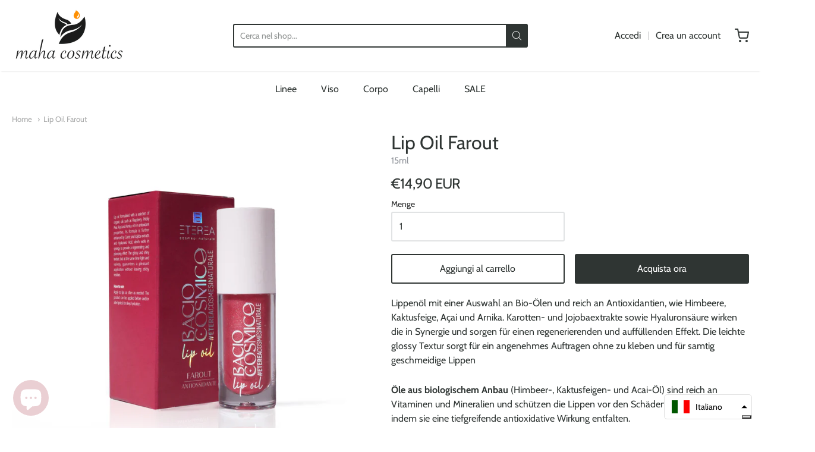

--- FILE ---
content_type: text/html; charset=utf-8
request_url: https://mahacosmetics.it/it/products/lip-oil-farout
body_size: 48554
content:
<!doctype html>














<!-- Proudly powered by Shopify - https://shopify.com -->

<html class="no-js product lip-oil-farout" lang="it">

  <head>
 
<meta charset="utf-8">
<meta http-equiv="X-UA-Compatible" content="IE=edge,chrome=1">
<meta name="viewport" content="width=device-width, initial-scale=1">

<link rel="canonical" href="https://mahacosmetics.it/it/products/lip-oil-farout">


  <link rel="shortcut icon" href="//mahacosmetics.it/cdn/shop/files/Maha_logo_icon_2f2285d2-b67c-4e7d-8ae6-07ba27e5edb6_32x32.png?v=1619514902" type="image/png">











<title>Lip Oil Farout | MaHa Cosmetics</title>




  <meta name="description" content="Lippenöl mit einer Auswahl an Bio-Ölen und reich an Antioxidantien, wie Himbeere, Kaktusfeige, Açai und Arnika. Karotten- und Jojobaextrakte sowie Hyaluronsäure wirken die in Synergie und sorgen für einen regenerierenden und auffüllenden Effekt. Die leichte glossy Textur sorgt für ein angenehmes Auftragen ohne zu klebe">


    









    
    
    
    


<meta property="og:site_name" content="MaHa Cosmetics">


  <meta property="og:type" content="product">
  <meta property="og:title" content="Lip Oil Farout">
  <meta property="og:url" content="https://mahacosmetics.it/it/products/lip-oil-farout">
  <meta property="og:description" content="Lippenöl mit einer Auswahl an Bio-Ölen und reich an Antioxidantien, wie Himbeere, Kaktusfeige, Açai und Arnika. Karotten- und Jojobaextrakte sowie Hyaluronsäure wirken die in Synergie und sorgen für einen regenerierenden und auffüllenden Effekt. Die leichte glossy Textur sorgt für ein angenehmes Auftragen ohne zu kleben und für samtig geschmeidige Lippen
Öle aus biologischem Anbau (Himbeer-, Kaktusfeigen- und Acai-Öl) sind reich an Vitaminen und Mineralien und schützen die Lippen vor den Schäden durch freie Radikale, indem sie eine tiefgreifende antioxidative Wirkung entfalten. 
Pflanzenextrakte aus Arnika, Karotte und Jojoba fördern dank ihren antioxidativen und regenerierenden Eigenschaften die Regeneration der Haut und helfen, die Zeichen der Hautalterung zu bekämpfen.
Hyaluronsäure polstert die Lippen von auf, verleiht der Haut Elastizität und spendet dauerhaft Feuchtigkeit.
Anwendungsempfehlung:
Nach Belieben auf die Lippen auftragen. Das Produkt kann vor und/oder nach dem Lippenstift aufgetragen werden, um die Lippen mit Feuchtigkeit zu versorgen.
Inhaltsstoffe:
Ricinus Communis (Castor) Seed Oil, Oleic/linoleic/linolenic Polyglycerides, Simmondsia Chinensis (Jojoba) Seed Oil, Cera Alba (Beeswax), Hydrogenated Castor Oil, Copernicia Cerifera (Carnauba) Wax, Euphorbia Cerifera (Candelilla) Wax, Tocopheryl Acetate, Rubus Idaeus Seed Oil, Opuntia Ficus-indica Seed Oil, Euterpe Oleracea Fruit Oil, Helianthus Annuus Seed Oil, Arnica Montana Flower Extract, Daucus Carota Sativa Root Extract, Ethylhexyl Palmitate, Trihydroxystearin, Sodium Hyaluronate, Glucomannan, Argania Spinosa Kernel Oil, Cocos Nucifera (Coconut) Oil Butyrospermum Parkii (Shea) Butter, Almond/Borage/Linseed/Olive Acids/Glycerides, Phenoxyethanol, Synthetic Fluorphlogopite, Mica, Aluminium Oxide, Tin Oxide, Caprylyl Glycol, Tocopherol, Aroma, Triacetin. Kann beinhalten: Ci 15850 (Red 6, Red 7, Red 7 Lake), Ci 14720.">
  
    <meta property="og:image" content="http://mahacosmetics.it/cdn/shop/files/FAROUT-SITO-CON-SCATOLA_1200x630.jpg?v=1689069668">
    <meta property="og:image:secure_url" content="https://mahacosmetics.it/cdn/shop/files/FAROUT-SITO-CON-SCATOLA_1200x630.jpg?v=1689069668">
    <meta property="og:image:width" content="1200"/>
    <meta property="og:image:height" content="630"/>
  
  <meta property="og:price:amount" content="14,90">
  <meta property="og:price:currency" content="EUR">



  <meta name="twitter:card" content="summary">





  <meta name="twitter:title" content="Lip Oil Farout">
  <meta name="twitter:description" content="Lippenöl mit einer Auswahl an Bio-Ölen und reich an Antioxidantien, wie Himbeere, Kaktusfeige, Açai und Arnika. Karotten- und Jojobaextrakte sowie Hyaluronsäure wirken die in Synergie und sorgen für e">
  <meta name="twitter:image" content="https://mahacosmetics.it/cdn/shop/files/FAROUT-SITO-CON-SCATOLA_1200x630.jpg?v=1689069668">
  <meta name="twitter:image:width" content="1024">
  <meta name="twitter:image:height" content="1024">




    







<link rel="preload" as="font" href="//mahacosmetics.it/cdn/fonts/pacifico/pacifico_n4.70d15be9aa2255257fe626d87fbc1ed38436b047.woff2" type="font/woff2" crossorigin="anonymous"/>















<link rel="preload" as="font" href="//mahacosmetics.it/cdn/fonts/cabin/cabin_n4.cefc6494a78f87584a6f312fea532919154f66fe.woff2" type="font/woff2" crossorigin="anonymous"/>


  <link rel="preload" as="font" href="//mahacosmetics.it/cdn/fonts/cabin/cabin_n7.255204a342bfdbc9ae2017bd4e6a90f8dbb2f561.woff2" type="font/woff2" crossorigin="anonymous"/>



  <link rel="preload" as="font" href="//mahacosmetics.it/cdn/fonts/cabin/cabin_i4.d89c1b32b09ecbc46c12781fcf7b2085f17c0be9.woff2" type="font/woff2" crossorigin="anonymous"/>



  <link rel="preload" as="font" href="//mahacosmetics.it/cdn/fonts/cabin/cabin_i7.ef2404c08a493e7ccbc92d8c39adf683f40e1fb5.woff2" type="font/woff2" crossorigin="anonymous"/>










<link rel="preload" as="font" href="//mahacosmetics.it/cdn/fonts/cabin/cabin_n4.cefc6494a78f87584a6f312fea532919154f66fe.woff2" type="font/woff2" crossorigin="anonymous"/>


  <link rel="preload" as="font" href="//mahacosmetics.it/cdn/fonts/cabin/cabin_n7.255204a342bfdbc9ae2017bd4e6a90f8dbb2f561.woff2" type="font/woff2" crossorigin="anonymous"/>



  <link rel="preload" as="font" href="//mahacosmetics.it/cdn/fonts/cabin/cabin_i4.d89c1b32b09ecbc46c12781fcf7b2085f17c0be9.woff2" type="font/woff2" crossorigin="anonymous"/>



  <link rel="preload" as="font" href="//mahacosmetics.it/cdn/fonts/cabin/cabin_i7.ef2404c08a493e7ccbc92d8c39adf683f40e1fb5.woff2" type="font/woff2" crossorigin="anonymous"/>



    <script type='text/javascript' src='https://mahacosmetics.it/apps/wlm/js/wlm-1.1.js'></script>


 
 









<style type="text/css">.wlm-message-pnf{text-align:center;}#wlm-pwd-form {padding: 30px 0;text-align: center}#wlm-wrapper,.wlm-form-holder {display: inline-block}#wlm-pwd-error {display: none;color: #fb8077;text-align: left}#wlm-pwd-error.wlm-error {border: 1px solid #fb8077}#wlm-pwd-form-button {display: inline-block!important;height: auto!important;padding: 8px 15px!important;background: #777;border-radius: 3px!important;color: #fff!important;text-decoration: none!important;vertical-align: top}.wlm-instantclick-fix,.wlm-item-selector {position: absolute;z-index: -999;display: none;height: 0;width: 0;font-size: 0;line-height: 0}</style>









































<script type='text/javascript'>
wlm.arrHideLinks.push('a[href$="/collections/tester"],a[href*="/collections/tester/"],a[href*="/collections/tester?"],a[href*="/collections/tester#"]');
</script><style type='text/css' class='wlm-auto-hl-styles'>a[href$="/collections/tester"],a[href*="/collections/tester/"],a[href*="/collections/tester?"],a[href*="/collections/tester#"]{ display: none !important; }</style>







<script type='text/javascript'>
wlm.arrHideLinks.push('a[href$="/products/acid-rinse-complex-150ml"],a[href*="/products/acid-rinse-complex-150ml/"],a[href*="/products/acid-rinse-complex-150ml?"],a[href*="/products/acid-rinse-complex-150ml#"],a[href$="/products/lux-active-cleanser-100ml"],a[href*="/products/lux-active-cleanser-100ml/"],a[href*="/products/lux-active-cleanser-100ml?"],a[href*="/products/lux-active-cleanser-100ml#"],a[href$="/products/lux-active-tonic-100ml"],a[href*="/products/lux-active-tonic-100ml/"],a[href*="/products/lux-active-tonic-100ml?"],a[href*="/products/lux-active-tonic-100ml#"],a[href$="/products/after-sun-body-lotion-tester"],a[href*="/products/after-sun-body-lotion-tester/"],a[href*="/products/after-sun-body-lotion-tester?"],a[href*="/products/after-sun-body-lotion-tester#"],a[href$="/products/after-sunny-day-tester"],a[href*="/products/after-sunny-day-tester/"],a[href*="/products/after-sunny-day-tester?"],a[href*="/products/after-sunny-day-tester#"],a[href$="/products/air-oil-10ml"],a[href*="/products/air-oil-10ml/"],a[href*="/products/air-oil-10ml?"],a[href*="/products/air-oil-10ml#"],a[href$="/products/all-you-need-super-serum-30ml"],a[href*="/products/all-you-need-super-serum-30ml/"],a[href*="/products/all-you-need-super-serum-30ml?"],a[href*="/products/all-you-need-super-serum-30ml#"],a[href$="/products/aloe-juice-quickly-pear-tester"],a[href*="/products/aloe-juice-quickly-pear-tester/"],a[href*="/products/aloe-juice-quickly-pear-tester?"],a[href*="/products/aloe-juice-quickly-pear-tester#"],a[href$="/products/intensive-anti-pollution-serum-30ml"],a[href*="/products/intensive-anti-pollution-serum-30ml/"],a[href*="/products/intensive-anti-pollution-serum-30ml?"],a[href*="/products/intensive-anti-pollution-serum-30ml#"],a[href$="/products/anti-frizz-conditioner-lotion-100ml"],a[href*="/products/anti-frizz-conditioner-lotion-100ml/"],a[href*="/products/anti-frizz-conditioner-lotion-100ml?"],a[href*="/products/anti-frizz-conditioner-lotion-100ml#"],a[href$="/products/intensive-antiox-concentrate-30ml"],a[href*="/products/intensive-antiox-concentrate-30ml/"],a[href*="/products/intensive-antiox-concentrate-30ml?"],a[href*="/products/intensive-antiox-concentrate-30ml#"],a[href$="/products/soft-touch-beutycles-tester"],a[href*="/products/soft-touch-beutycles-tester/"],a[href*="/products/soft-touch-beutycles-tester?"],a[href*="/products/soft-touch-beutycles-tester#"],a[href$="/products/struccante-bifasico-delicato-150ml"],a[href*="/products/struccante-bifasico-delicato-150ml/"],a[href*="/products/struccante-bifasico-delicato-150ml?"],a[href*="/products/struccante-bifasico-delicato-150ml#"],a[href$="/products/balsamo-corpo-120ml"],a[href*="/products/balsamo-corpo-120ml/"],a[href*="/products/balsamo-corpo-120ml?"],a[href*="/products/balsamo-corpo-120ml#"],a[href$="/products/cajeput-essential-oil-10ml"],a[href*="/products/cajeput-essential-oil-10ml/"],a[href*="/products/cajeput-essential-oil-10ml?"],a[href*="/products/cajeput-essential-oil-10ml#"],a[href$="/products/cellulite-mud-cream-200ml"],a[href*="/products/cellulite-mud-cream-200ml/"],a[href*="/products/cellulite-mud-cream-200ml?"],a[href*="/products/cellulite-mud-cream-200ml#"],a[href$="/products/crema-viso-antiage-pelli-normali-e-miste-50ml"],a[href*="/products/crema-viso-antiage-pelli-normali-e-miste-50ml/"],a[href*="/products/crema-viso-antiage-pelli-normali-e-miste-50ml?"],a[href*="/products/crema-viso-antiage-pelli-normali-e-miste-50ml#"],a[href$="/products/balsamo-capelli-districante-200ml"],a[href*="/products/balsamo-capelli-districante-200ml/"],a[href*="/products/balsamo-capelli-districante-200ml?"],a[href*="/products/balsamo-capelli-districante-200ml#"],a[href$="/products/lux-creme-sorbet-50ml"],a[href*="/products/lux-creme-sorbet-50ml/"],a[href*="/products/lux-creme-sorbet-50ml?"],a[href*="/products/lux-creme-sorbet-50ml#"],a[href$="/products/lux-creme-sorbet-body-100ml"],a[href*="/products/lux-creme-sorbet-body-100ml/"],a[href*="/products/lux-creme-sorbet-body-100ml?"],a[href*="/products/lux-creme-sorbet-body-100ml#"],a[href$="/products/curcumber-fresh-flower-250ml-tester"],a[href*="/products/curcumber-fresh-flower-250ml-tester/"],a[href*="/products/curcumber-fresh-flower-250ml-tester?"],a[href*="/products/curcumber-fresh-flower-250ml-tester#"],a[href$="/products/soft-hair-curly-styling-modeling-mousse-tester"],a[href*="/products/soft-hair-curly-styling-modeling-mousse-tester/"],a[href*="/products/soft-hair-curly-styling-modeling-mousse-tester?"],a[href*="/products/soft-hair-curly-styling-modeling-mousse-tester#"],a[href$="/products/supreme-d-n-eye-balm"],a[href*="/products/supreme-d-n-eye-balm/"],a[href*="/products/supreme-d-n-eye-balm?"],a[href*="/products/supreme-d-n-eye-balm#"],a[href$="/products/d-n-repair-50ml"],a[href*="/products/d-n-repair-50ml/"],a[href*="/products/d-n-repair-50ml?"],a[href*="/products/d-n-repair-50ml#"],a[href$="/products/supreme-siero-antimacchie-30ml"],a[href*="/products/supreme-siero-antimacchie-30ml/"],a[href*="/products/supreme-siero-antimacchie-30ml?"],a[href*="/products/supreme-siero-antimacchie-30ml#"],a[href$="/products/soft-hair-deep-restart-tester"],a[href*="/products/soft-hair-deep-restart-tester/"],a[href*="/products/soft-hair-deep-restart-tester?"],a[href*="/products/soft-hair-deep-restart-tester#"],a[href$="/products/crema-viso-antiage-delicata-50ml"],a[href*="/products/crema-viso-antiage-delicata-50ml/"],a[href*="/products/crema-viso-antiage-delicata-50ml?"],a[href*="/products/crema-viso-antiage-delicata-50ml#"],a[href$="/products/drainage-active-concentrate-50ml"],a[href*="/products/drainage-active-concentrate-50ml/"],a[href*="/products/drainage-active-concentrate-50ml?"],a[href*="/products/drainage-active-concentrate-50ml#"],a[href$="/products/soft-hair-dream-show-tester"],a[href*="/products/soft-hair-dream-show-tester/"],a[href*="/products/soft-hair-dream-show-tester?"],a[href*="/products/soft-hair-dream-show-tester#"],a[href$="/products/crema-viso-antiage-pelli-secche-50ml"],a[href*="/products/crema-viso-antiage-pelli-secche-50ml/"],a[href*="/products/crema-viso-antiage-pelli-secche-50ml?"],a[href*="/products/crema-viso-antiage-pelli-secche-50ml#"],a[href$="/products/ginseng-sambuco-water-200ml-tester"],a[href*="/products/ginseng-sambuco-water-200ml-tester/"],a[href*="/products/ginseng-sambuco-water-200ml-tester?"],a[href*="/products/ginseng-sambuco-water-200ml-tester#"],a[href$="/products/lux-enzimatic-peel-50ml"],a[href*="/products/lux-enzimatic-peel-50ml/"],a[href*="/products/lux-enzimatic-peel-50ml?"],a[href*="/products/lux-enzimatic-peel-50ml#"],a[href$="/products/eucalyptus-essential-oil-10ml"],a[href*="/products/eucalyptus-essential-oil-10ml/"],a[href*="/products/eucalyptus-essential-oil-10ml?"],a[href*="/products/eucalyptus-essential-oil-10ml#"],a[href$="/products/crema-cellulite-eupraxia-200ml"],a[href*="/products/crema-cellulite-eupraxia-200ml/"],a[href*="/products/crema-cellulite-eupraxia-200ml?"],a[href*="/products/crema-cellulite-eupraxia-200ml#"],a[href$="/products/olio-cellulite-eupraxia-200ml"],a[href*="/products/olio-cellulite-eupraxia-200ml/"],a[href*="/products/olio-cellulite-eupraxia-200ml?"],a[href*="/products/olio-cellulite-eupraxia-200ml#"],a[href$="/products/crema-contorno-occhi-15ml"],a[href*="/products/crema-contorno-occhi-15ml/"],a[href*="/products/crema-contorno-occhi-15ml?"],a[href*="/products/crema-contorno-occhi-15ml#"],a[href$="/products/siero-contorno-occhi-borse-e-occhiaie-10ml"],a[href*="/products/siero-contorno-occhi-borse-e-occhiaie-10ml/"],a[href*="/products/siero-contorno-occhi-borse-e-occhiaie-10ml?"],a[href*="/products/siero-contorno-occhi-borse-e-occhiaie-10ml#"],a[href$="/products/gel-detergente-viso-scrub-100ml"],a[href*="/products/gel-detergente-viso-scrub-100ml/"],a[href*="/products/gel-detergente-viso-scrub-100ml?"],a[href*="/products/gel-detergente-viso-scrub-100ml#"],a[href$="/products/balsamo-piedi-60ml"],a[href*="/products/balsamo-piedi-60ml/"],a[href*="/products/balsamo-piedi-60ml?"],a[href*="/products/balsamo-piedi-60ml#"],a[href$="/products/crema-piedi-75ml"],a[href*="/products/crema-piedi-75ml/"],a[href*="/products/crema-piedi-75ml?"],a[href*="/products/crema-piedi-75ml#"],a[href$="/products/oro-capelli-100ml"],a[href*="/products/oro-capelli-100ml/"],a[href*="/products/oro-capelli-100ml?"],a[href*="/products/oro-capelli-100ml#"],a[href$="/products/tonico-viso-150ml"],a[href*="/products/tonico-viso-150ml/"],a[href*="/products/tonico-viso-150ml?"],a[href*="/products/tonico-viso-150ml#"],a[href$="/products/gel-detergente-viso-delicato-150ml"],a[href*="/products/gel-detergente-viso-delicato-150ml/"],a[href*="/products/gel-detergente-viso-delicato-150ml?"],a[href*="/products/gel-detergente-viso-delicato-150ml#"],a[href$="/products/geranium-essential-oil-10ml"],a[href*="/products/geranium-essential-oil-10ml/"],a[href*="/products/geranium-essential-oil-10ml?"],a[href*="/products/geranium-essential-oil-10ml#"],a[href$="/products/energizing-shower-mousse-gingseng-sambuco-water-tester"],a[href*="/products/energizing-shower-mousse-gingseng-sambuco-water-tester/"],a[href*="/products/energizing-shower-mousse-gingseng-sambuco-water-tester?"],a[href*="/products/energizing-shower-mousse-gingseng-sambuco-water-tester#"],a[href$="/products/olio-glaciale-100ml"],a[href*="/products/olio-glaciale-100ml/"],a[href*="/products/olio-glaciale-100ml?"],a[href*="/products/olio-glaciale-100ml#"],a[href$="/products/supreme-oro-corpo-100ml"],a[href*="/products/supreme-oro-corpo-100ml/"],a[href*="/products/supreme-oro-corpo-100ml?"],a[href*="/products/supreme-oro-corpo-100ml#"],a[href$="/products/supreme-oro-viso-30ml"],a[href*="/products/supreme-oro-viso-30ml/"],a[href*="/products/supreme-oro-viso-30ml?"],a[href*="/products/supreme-oro-viso-30ml#"],a[href$="/products/precious-gold-to-see-tester"],a[href*="/products/precious-gold-to-see-tester/"],a[href*="/products/precious-gold-to-see-tester?"],a[href*="/products/precious-gold-to-see-tester#"],a[href$="/products/gommage-viso-e-corpo-200ml"],a[href*="/products/gommage-viso-e-corpo-200ml/"],a[href*="/products/gommage-viso-e-corpo-200ml?"],a[href*="/products/gommage-viso-e-corpo-200ml#"],a[href$="/products/grapefruit-essential-oil-10ml"],a[href*="/products/grapefruit-essential-oil-10ml/"],a[href*="/products/grapefruit-essential-oil-10ml?"],a[href*="/products/grapefruit-essential-oil-10ml#"],a[href$="/products/balsamo-mani-e-unghie-60ml"],a[href*="/products/balsamo-mani-e-unghie-60ml/"],a[href*="/products/balsamo-mani-e-unghie-60ml?"],a[href*="/products/balsamo-mani-e-unghie-60ml#"],a[href$="/products/crema-mani-75ml"],a[href*="/products/crema-mani-75ml/"],a[href*="/products/crema-mani-75ml?"],a[href*="/products/crema-mani-75ml#"],a[href$="/products/prodigious-helix-body-active-100ml"],a[href*="/products/prodigious-helix-body-active-100ml/"],a[href*="/products/prodigious-helix-body-active-100ml?"],a[href*="/products/prodigious-helix-body-active-100ml#"],a[href$="/products/prodigious-helix-cold-cream-30ml"],a[href*="/products/prodigious-helix-cold-cream-30ml/"],a[href*="/products/prodigious-helix-cold-cream-30ml?"],a[href*="/products/prodigious-helix-cold-cream-30ml#"],a[href$="/products/prodigious-helix-eyes-lips-serum-15ml"],a[href*="/products/prodigious-helix-eyes-lips-serum-15ml/"],a[href*="/products/prodigious-helix-eyes-lips-serum-15ml?"],a[href*="/products/prodigious-helix-eyes-lips-serum-15ml#"],a[href$="/products/prodigious-helix-crema-giorno-50ml"],a[href*="/products/prodigious-helix-crema-giorno-50ml/"],a[href*="/products/prodigious-helix-crema-giorno-50ml?"],a[href*="/products/prodigious-helix-crema-giorno-50ml#"],a[href$="/products/prodigious-helix-crema-notte-50ml"],a[href*="/products/prodigious-helix-crema-notte-50ml/"],a[href*="/products/prodigious-helix-crema-notte-50ml?"],a[href*="/products/prodigious-helix-crema-notte-50ml#"],a[href$="/products/supreme-siero-di-acido-ialuronico-30ml"],a[href*="/products/supreme-siero-di-acido-ialuronico-30ml/"],a[href*="/products/supreme-siero-di-acido-ialuronico-30ml?"],a[href*="/products/supreme-siero-di-acido-ialuronico-30ml#"],a[href$="/products/soft-lips-i-can-kiss-1"],a[href*="/products/soft-lips-i-can-kiss-1/"],a[href*="/products/soft-lips-i-can-kiss-1?"],a[href*="/products/soft-lips-i-can-kiss-1#"],a[href$="/products/soft-lips-i-can-plump-tester"],a[href*="/products/soft-lips-i-can-plump-tester/"],a[href*="/products/soft-lips-i-can-plump-tester?"],a[href*="/products/soft-lips-i-can-plump-tester#"],a[href$="/products/i-can-screen-tester"],a[href*="/products/i-can-screen-tester/"],a[href*="/products/i-can-screen-tester?"],a[href*="/products/i-can-screen-tester#"],a[href$="/products/soft-lips-i-can-smooth-1"],a[href*="/products/soft-lips-i-can-smooth-1/"],a[href*="/products/soft-lips-i-can-smooth-1?"],a[href*="/products/soft-lips-i-can-smooth-1#"],a[href$="/products/ink-tattoo-balm-30ml"],a[href*="/products/ink-tattoo-balm-30ml/"],a[href*="/products/ink-tattoo-balm-30ml?"],a[href*="/products/ink-tattoo-balm-30ml#"],a[href$="/products/jus-of-summer-lime-fresh-flower-tester"],a[href*="/products/jus-of-summer-lime-fresh-flower-tester/"],a[href*="/products/jus-of-summer-lime-fresh-flower-tester?"],a[href*="/products/jus-of-summer-lime-fresh-flower-tester#"],a[href$="/products/jus-of-summer-tester"],a[href*="/products/jus-of-summer-tester/"],a[href*="/products/jus-of-summer-tester?"],a[href*="/products/jus-of-summer-tester#"],a[href$="/products/jus-of-summer-coconut-milk-tester"],a[href*="/products/jus-of-summer-coconut-milk-tester/"],a[href*="/products/jus-of-summer-coconut-milk-tester?"],a[href*="/products/jus-of-summer-coconut-milk-tester#"],a[href$="/products/lavander-essential-oil-10ml"],a[href*="/products/lavander-essential-oil-10ml/"],a[href*="/products/lavander-essential-oil-10ml?"],a[href*="/products/lavander-essential-oil-10ml#"],a[href$="/products/lemon-essential-oil-10ml"],a[href*="/products/lemon-essential-oil-10ml/"],a[href*="/products/lemon-essential-oil-10ml?"],a[href*="/products/lemon-essential-oil-10ml#"],a[href$="/products/precious-lift-light-gold-cleansing-gel"],a[href*="/products/precious-lift-light-gold-cleansing-gel/"],a[href*="/products/precious-lift-light-gold-cleansing-gel?"],a[href*="/products/precious-lift-light-gold-cleansing-gel#"],a[href$="/products/lift-light-gold-essence-100ml"],a[href*="/products/lift-light-gold-essence-100ml/"],a[href*="/products/lift-light-gold-essence-100ml?"],a[href*="/products/lift-light-gold-essence-100ml#"],a[href$="/products/lift-light-gold-face-cream-50ml"],a[href*="/products/lift-light-gold-face-cream-50ml/"],a[href*="/products/lift-light-gold-face-cream-50ml?"],a[href*="/products/lift-light-gold-face-cream-50ml#"],a[href$="/products/lift-light-gold-mask-100ml"],a[href*="/products/lift-light-gold-mask-100ml/"],a[href*="/products/lift-light-gold-mask-100ml?"],a[href*="/products/lift-light-gold-mask-100ml#"],a[href$="/products/precious-lift-light-gold-peel-tester"],a[href*="/products/precious-lift-light-gold-peel-tester/"],a[href*="/products/precious-lift-light-gold-peel-tester?"],a[href*="/products/precious-lift-light-gold-peel-tester#"],a[href$="/products/precious-lift-light-gold-tonic-1"],a[href*="/products/precious-lift-light-gold-tonic-1/"],a[href*="/products/precious-lift-light-gold-tonic-1?"],a[href*="/products/precious-lift-light-gold-tonic-1#"],a[href$="/products/lift-light-sublime-serum-tester"],a[href*="/products/lift-light-sublime-serum-tester/"],a[href*="/products/lift-light-sublime-serum-tester?"],a[href*="/products/lift-light-sublime-serum-tester#"],a[href$="/products/lift-plump-gold-eye-cream-15ml"],a[href*="/products/lift-plump-gold-eye-cream-15ml/"],a[href*="/products/lift-plump-gold-eye-cream-15ml?"],a[href*="/products/lift-plump-gold-eye-cream-15ml#"],a[href$="/products/lift-light-gold-eye-mask-tester"],a[href*="/products/lift-light-gold-eye-mask-tester/"],a[href*="/products/lift-light-gold-eye-mask-tester?"],a[href*="/products/lift-light-gold-eye-mask-tester#"],a[href$="/products/lux-light-essence-100ml"],a[href*="/products/lux-light-essence-100ml/"],a[href*="/products/lux-light-essence-100ml?"],a[href*="/products/lux-light-essence-100ml#"],a[href$="/products/soft-hair-like-a-wind-tester"],a[href*="/products/soft-hair-like-a-wind-tester/"],a[href*="/products/soft-hair-like-a-wind-tester?"],a[href*="/products/soft-hair-like-a-wind-tester#"],a[href$="/products/luminescent-hair-marine-serum-200ml"],a[href*="/products/luminescent-hair-marine-serum-200ml/"],a[href*="/products/luminescent-hair-marine-serum-200ml?"],a[href*="/products/luminescent-hair-marine-serum-200ml#"],a[href$="/products/prodigious-luminescent-serum-women-30ml"],a[href*="/products/prodigious-luminescent-serum-women-30ml/"],a[href*="/products/prodigious-luminescent-serum-women-30ml?"],a[href*="/products/prodigious-luminescent-serum-women-30ml#"],a[href$="/products/men-invictus-after-shave-balm-30ml"],a[href*="/products/men-invictus-after-shave-balm-30ml/"],a[href*="/products/men-invictus-after-shave-balm-30ml?"],a[href*="/products/men-invictus-after-shave-balm-30ml#"],a[href$="/products/beard-oil-30ml"],a[href*="/products/beard-oil-30ml/"],a[href*="/products/beard-oil-30ml?"],a[href*="/products/beard-oil-30ml#"],a[href$="/products/men-invictus-cream-50ml"],a[href*="/products/men-invictus-cream-50ml/"],a[href*="/products/men-invictus-cream-50ml?"],a[href*="/products/men-invictus-cream-50ml#"],a[href$="/products/men-invictus-gold-body-200ml"],a[href*="/products/men-invictus-gold-body-200ml/"],a[href*="/products/men-invictus-gold-body-200ml?"],a[href*="/products/men-invictus-gold-body-200ml#"],a[href$="/products/men-invictus-invigorating-serum-30ml"],a[href*="/products/men-invictus-invigorating-serum-30ml/"],a[href*="/products/men-invictus-invigorating-serum-30ml?"],a[href*="/products/men-invictus-invigorating-serum-30ml#"],a[href$="/products/men-invictus-serum-30ml"],a[href*="/products/men-invictus-serum-30ml/"],a[href*="/products/men-invictus-serum-30ml?"],a[href*="/products/men-invictus-serum-30ml#"],a[href$="/products/men-invictus-after-shave-50ml"],a[href*="/products/men-invictus-after-shave-50ml/"],a[href*="/products/men-invictus-after-shave-50ml?"],a[href*="/products/men-invictus-after-shave-50ml#"],a[href$="/products/menta-arvensis-essential-oil-10ml"],a[href*="/products/menta-arvensis-essential-oil-10ml/"],a[href*="/products/menta-arvensis-essential-oil-10ml?"],a[href*="/products/menta-arvensis-essential-oil-10ml#"],a[href$="/products/soft-hair-milky-rain-serum-tester"],a[href*="/products/soft-hair-milky-rain-serum-tester/"],a[href*="/products/soft-hair-milky-rain-serum-tester?"],a[href*="/products/soft-hair-milky-rain-serum-tester#"],a[href$="/products/olio-di-monoi-de-tahiti-150ml"],a[href*="/products/olio-di-monoi-de-tahiti-150ml/"],a[href*="/products/olio-di-monoi-de-tahiti-150ml?"],a[href*="/products/olio-di-monoi-de-tahiti-150ml#"],a[href$="/products/soft-hair-more-than-fluffy-tester"],a[href*="/products/soft-hair-more-than-fluffy-tester/"],a[href*="/products/soft-hair-more-than-fluffy-tester?"],a[href*="/products/soft-hair-more-than-fluffy-tester#"],a[href$="/products/multiactive-complex-30-10ml"],a[href*="/products/multiactive-complex-30-10ml/"],a[href*="/products/multiactive-complex-30-10ml?"],a[href*="/products/multiactive-complex-30-10ml#"],a[href$="/products/intensive-multi-active-booster-15ml"],a[href*="/products/intensive-multi-active-booster-15ml/"],a[href*="/products/intensive-multi-active-booster-15ml?"],a[href*="/products/intensive-multi-active-booster-15ml#"],a[href$="/products/intensive-multi-active-mist-50ml"],a[href*="/products/intensive-multi-active-mist-50ml/"],a[href*="/products/intensive-multi-active-mist-50ml?"],a[href*="/products/intensive-multi-active-mist-50ml#"],a[href$="/products/crema-corpo-orientale-200ml"],a[href*="/products/crema-corpo-orientale-200ml/"],a[href*="/products/crema-corpo-orientale-200ml?"],a[href*="/products/crema-corpo-orientale-200ml#"],a[href$="/products/crema-corpo-floreale-200ml"],a[href*="/products/crema-corpo-floreale-200ml/"],a[href*="/products/crema-corpo-floreale-200ml?"],a[href*="/products/crema-corpo-floreale-200ml#"],a[href$="/products/crema-corpo-fruttata-200ml"],a[href*="/products/crema-corpo-fruttata-200ml/"],a[href*="/products/crema-corpo-fruttata-200ml?"],a[href*="/products/crema-corpo-fruttata-200ml#"],a[href$="/products/crema-corpo-muschiata-200ml"],a[href*="/products/crema-corpo-muschiata-200ml/"],a[href*="/products/crema-corpo-muschiata-200ml?"],a[href*="/products/crema-corpo-muschiata-200ml#"],a[href$="/products/crema-viso-antiage-pelli-grasse-e-impure-50ml"],a[href*="/products/crema-viso-antiage-pelli-grasse-e-impure-50ml/"],a[href*="/products/crema-viso-antiage-pelli-grasse-e-impure-50ml?"],a[href*="/products/crema-viso-antiage-pelli-grasse-e-impure-50ml#"],a[href$="/products/olio-di-noccioli-di-albicocca-50ml"],a[href*="/products/olio-di-noccioli-di-albicocca-50ml/"],a[href*="/products/olio-di-noccioli-di-albicocca-50ml?"],a[href*="/products/olio-di-noccioli-di-albicocca-50ml#"],a[href$="/products/olio-di-argan-biologico-50ml"],a[href*="/products/olio-di-argan-biologico-50ml/"],a[href*="/products/olio-di-argan-biologico-50ml?"],a[href*="/products/olio-di-argan-biologico-50ml#"],a[href$="/products/olio-di-cocco-biologico-150ml"],a[href*="/products/olio-di-cocco-biologico-150ml/"],a[href*="/products/olio-di-cocco-biologico-150ml?"],a[href*="/products/olio-di-cocco-biologico-150ml#"],a[href$="/products/olio-di-semi-di-jojoba-bio-50ml"],a[href*="/products/olio-di-semi-di-jojoba-bio-50ml/"],a[href*="/products/olio-di-semi-di-jojoba-bio-50ml?"],a[href*="/products/olio-di-semi-di-jojoba-bio-50ml#"],a[href$="/products/olio-semi-di-melograno-bio-10ml"],a[href*="/products/olio-semi-di-melograno-bio-10ml/"],a[href*="/products/olio-semi-di-melograno-bio-10ml?"],a[href*="/products/olio-semi-di-melograno-bio-10ml#"],a[href$="/products/organic-rose-hip-oil-30ml"],a[href*="/products/organic-rose-hip-oil-30ml/"],a[href*="/products/organic-rose-hip-oil-30ml?"],a[href*="/products/organic-rose-hip-oil-30ml#"],a[href$="/products/prodigious-helix-serum-30ml"],a[href*="/products/prodigious-helix-serum-30ml/"],a[href*="/products/prodigious-helix-serum-30ml?"],a[href*="/products/prodigious-helix-serum-30ml#"],a[href$="/products/prodigious-pure-helix-30ml"],a[href*="/products/prodigious-pure-helix-30ml/"],a[href*="/products/prodigious-pure-helix-30ml?"],a[href*="/products/prodigious-pure-helix-30ml#"],a[href$="/products/burro-di-karite-120ml"],a[href*="/products/burro-di-karite-120ml/"],a[href*="/products/burro-di-karite-120ml?"],a[href*="/products/burro-di-karite-120ml#"],a[href$="/products/maschera-viso-purificante-200ml"],a[href*="/products/maschera-viso-purificante-200ml/"],a[href*="/products/maschera-viso-purificante-200ml?"],a[href*="/products/maschera-viso-purificante-200ml#"],a[href$="/products/gel-detergente-viso-purificante-150ml"],a[href*="/products/gel-detergente-viso-purificante-150ml/"],a[href*="/products/gel-detergente-viso-purificante-150ml?"],a[href*="/products/gel-detergente-viso-purificante-150ml#"],a[href$="/products/red-fruits-papaya-200ml-tester"],a[href*="/products/red-fruits-papaya-200ml-tester/"],a[href*="/products/red-fruits-papaya-200ml-tester?"],a[href*="/products/red-fruits-papaya-200ml-tester#"],a[href$="/products/maschera-capelli-ristrutturante-200ml"],a[href*="/products/maschera-capelli-ristrutturante-200ml/"],a[href*="/products/maschera-capelli-ristrutturante-200ml?"],a[href*="/products/maschera-capelli-ristrutturante-200ml#"],a[href$="/products/rosemary-essential-oil-10ml"],a[href*="/products/rosemary-essential-oil-10ml/"],a[href*="/products/rosemary-essential-oil-10ml?"],a[href*="/products/rosemary-essential-oil-10ml#"],a[href$="/products/sage-essential-oil-10ml"],a[href*="/products/sage-essential-oil-10ml/"],a[href*="/products/sage-essential-oil-10ml?"],a[href*="/products/sage-essential-oil-10ml#"],a[href$="/products/scrub-corpo-200ml"],a[href*="/products/scrub-corpo-200ml/"],a[href*="/products/scrub-corpo-200ml?"],a[href*="/products/scrub-corpo-200ml#"],a[href$="/products/shampoo-capelli-sfibrati-200ml"],a[href*="/products/shampoo-capelli-sfibrati-200ml/"],a[href*="/products/shampoo-capelli-sfibrati-200ml?"],a[href*="/products/shampoo-capelli-sfibrati-200ml#"],a[href$="/products/shampoo-forfora-200ml"],a[href*="/products/shampoo-forfora-200ml/"],a[href*="/products/shampoo-forfora-200ml?"],a[href*="/products/shampoo-forfora-200ml#"],a[href$="/products/shampoo-idratante-delicato-200ml"],a[href*="/products/shampoo-idratante-delicato-200ml/"],a[href*="/products/shampoo-idratante-delicato-200ml?"],a[href*="/products/shampoo-idratante-delicato-200ml#"],a[href$="/products/shampoo-capelli-grassi-200ml"],a[href*="/products/shampoo-capelli-grassi-200ml/"],a[href*="/products/shampoo-capelli-grassi-200ml?"],a[href*="/products/shampoo-capelli-grassi-200ml#"],a[href$="/products/silky-cream-100ml"],a[href*="/products/silky-cream-100ml/"],a[href*="/products/silky-cream-100ml?"],a[href*="/products/silky-cream-100ml#"],a[href$="/products/supreme-sleep-to-fix-tester"],a[href*="/products/supreme-sleep-to-fix-tester/"],a[href*="/products/supreme-sleep-to-fix-tester?"],a[href*="/products/supreme-sleep-to-fix-tester#"],a[href$="/products/sleeping-mask-50ml"],a[href*="/products/sleeping-mask-50ml/"],a[href*="/products/sleeping-mask-50ml?"],a[href*="/products/sleeping-mask-50ml#"],a[href$="/products/lux-soft-mousse-idra-detox-150ml"],a[href*="/products/lux-soft-mousse-idra-detox-150ml/"],a[href*="/products/lux-soft-mousse-idra-detox-150ml?"],a[href*="/products/lux-soft-mousse-idra-detox-150ml#"],a[href$="/products/sol-invictus-sun-tanning-oil-tester"],a[href*="/products/sol-invictus-sun-tanning-oil-tester/"],a[href*="/products/sol-invictus-sun-tanning-oil-tester?"],a[href*="/products/sol-invictus-sun-tanning-oil-tester#"],a[href$="/products/stardust-on-me-shimmer-bronze-tester"],a[href*="/products/stardust-on-me-shimmer-bronze-tester/"],a[href*="/products/stardust-on-me-shimmer-bronze-tester?"],a[href*="/products/stardust-on-me-shimmer-bronze-tester#"],a[href$="/products/stardust-on-me-shimmer-gold-tester"],a[href*="/products/stardust-on-me-shimmer-gold-tester/"],a[href*="/products/stardust-on-me-shimmer-gold-tester?"],a[href*="/products/stardust-on-me-shimmer-gold-tester#"],a[href$="/products/soft-hair-styling-volumizing-mousse-tester"],a[href*="/products/soft-hair-styling-volumizing-mousse-tester/"],a[href*="/products/soft-hair-styling-volumizing-mousse-tester?"],a[href*="/products/soft-hair-styling-volumizing-mousse-tester#"],a[href$="/products/sun-body-oil-20spf-tester"],a[href*="/products/sun-body-oil-20spf-tester/"],a[href*="/products/sun-body-oil-20spf-tester?"],a[href*="/products/sun-body-oil-20spf-tester#"],a[href$="/products/sun-screen-hair-protector-tester"],a[href*="/products/sun-screen-hair-protector-tester/"],a[href*="/products/sun-screen-hair-protector-tester?"],a[href*="/products/sun-screen-hair-protector-tester#"],a[href$="/products/sun-screnn-body-lodyon-30spf-tester"],a[href*="/products/sun-screnn-body-lodyon-30spf-tester/"],a[href*="/products/sun-screnn-body-lodyon-30spf-tester?"],a[href*="/products/sun-screnn-body-lodyon-30spf-tester#"],a[href$="/products/sun-screen-body-lodyon-50spf-tester"],a[href*="/products/sun-screen-body-lodyon-50spf-tester/"],a[href*="/products/sun-screen-body-lodyon-50spf-tester?"],a[href*="/products/sun-screen-body-lodyon-50spf-tester#"],a[href$="/products/sun-screen-face-cream-30spf-tester"],a[href*="/products/sun-screen-face-cream-30spf-tester/"],a[href*="/products/sun-screen-face-cream-30spf-tester?"],a[href*="/products/sun-screen-face-cream-30spf-tester#"],a[href$="/products/sun-screen-face-cream-50spf-tester"],a[href*="/products/sun-screen-face-cream-50spf-tester/"],a[href*="/products/sun-screen-face-cream-50spf-tester?"],a[href*="/products/sun-screen-face-cream-50spf-tester#"],a[href$="/products/sweet-orange-essential-oil-10ml"],a[href*="/products/sweet-orange-essential-oil-10ml/"],a[href*="/products/sweet-orange-essential-oil-10ml?"],a[href*="/products/sweet-orange-essential-oil-10ml#"],a[href$="/products/olio-essenziale-di-tea-tree-10ml"],a[href*="/products/olio-essenziale-di-tea-tree-10ml/"],a[href*="/products/olio-essenziale-di-tea-tree-10ml?"],a[href*="/products/olio-essenziale-di-tea-tree-10ml#"],a[href$="/products/thermo-active-complex-100ml"],a[href*="/products/thermo-active-complex-100ml/"],a[href*="/products/thermo-active-complex-100ml?"],a[href*="/products/thermo-active-complex-100ml#"],a[href$="/products/thermo-active-complex-curly-100ml"],a[href*="/products/thermo-active-complex-curly-100ml/"],a[href*="/products/thermo-active-complex-curly-100ml?"],a[href*="/products/thermo-active-complex-curly-100ml#"],a[href$="/products/tri-phasic-peel-200ml"],a[href*="/products/tri-phasic-peel-200ml/"],a[href*="/products/tri-phasic-peel-200ml?"],a[href*="/products/tri-phasic-peel-200ml#"],a[href$="/products/lux-vit-c-radiant-mask-75ml"],a[href*="/products/lux-vit-c-radiant-mask-75ml/"],a[href*="/products/lux-vit-c-radiant-mask-75ml?"],a[href*="/products/lux-vit-c-radiant-mask-75ml#"],a[href$="/products/lux-watermelon-hydra-mask-tester"],a[href*="/products/lux-watermelon-hydra-mask-tester/"],a[href*="/products/lux-watermelon-hydra-mask-tester?"],a[href*="/products/lux-watermelon-hydra-mask-tester#"],a[href$="/products/lux-watermelon-hydra-mist-50ml"],a[href*="/products/lux-watermelon-hydra-mist-50ml/"],a[href*="/products/lux-watermelon-hydra-mist-50ml?"],a[href*="/products/lux-watermelon-hydra-mist-50ml#"],a[href$="/products/lux-watermelon-milky-serum-30ml"],a[href*="/products/lux-watermelon-milky-serum-30ml/"],a[href*="/products/lux-watermelon-milky-serum-30ml?"],a[href*="/products/lux-watermelon-milky-serum-30ml#"]');
</script><style type='text/css' class='wlm-auto-hl-styles'>a[href$="/products/acid-rinse-complex-150ml"],a[href*="/products/acid-rinse-complex-150ml/"],a[href*="/products/acid-rinse-complex-150ml?"],a[href*="/products/acid-rinse-complex-150ml#"],a[href$="/products/lux-active-cleanser-100ml"],a[href*="/products/lux-active-cleanser-100ml/"],a[href*="/products/lux-active-cleanser-100ml?"],a[href*="/products/lux-active-cleanser-100ml#"],a[href$="/products/lux-active-tonic-100ml"],a[href*="/products/lux-active-tonic-100ml/"],a[href*="/products/lux-active-tonic-100ml?"],a[href*="/products/lux-active-tonic-100ml#"],a[href$="/products/after-sun-body-lotion-tester"],a[href*="/products/after-sun-body-lotion-tester/"],a[href*="/products/after-sun-body-lotion-tester?"],a[href*="/products/after-sun-body-lotion-tester#"],a[href$="/products/after-sunny-day-tester"],a[href*="/products/after-sunny-day-tester/"],a[href*="/products/after-sunny-day-tester?"],a[href*="/products/after-sunny-day-tester#"],a[href$="/products/air-oil-10ml"],a[href*="/products/air-oil-10ml/"],a[href*="/products/air-oil-10ml?"],a[href*="/products/air-oil-10ml#"],a[href$="/products/all-you-need-super-serum-30ml"],a[href*="/products/all-you-need-super-serum-30ml/"],a[href*="/products/all-you-need-super-serum-30ml?"],a[href*="/products/all-you-need-super-serum-30ml#"],a[href$="/products/aloe-juice-quickly-pear-tester"],a[href*="/products/aloe-juice-quickly-pear-tester/"],a[href*="/products/aloe-juice-quickly-pear-tester?"],a[href*="/products/aloe-juice-quickly-pear-tester#"],a[href$="/products/intensive-anti-pollution-serum-30ml"],a[href*="/products/intensive-anti-pollution-serum-30ml/"],a[href*="/products/intensive-anti-pollution-serum-30ml?"],a[href*="/products/intensive-anti-pollution-serum-30ml#"],a[href$="/products/anti-frizz-conditioner-lotion-100ml"],a[href*="/products/anti-frizz-conditioner-lotion-100ml/"],a[href*="/products/anti-frizz-conditioner-lotion-100ml?"],a[href*="/products/anti-frizz-conditioner-lotion-100ml#"],a[href$="/products/intensive-antiox-concentrate-30ml"],a[href*="/products/intensive-antiox-concentrate-30ml/"],a[href*="/products/intensive-antiox-concentrate-30ml?"],a[href*="/products/intensive-antiox-concentrate-30ml#"],a[href$="/products/soft-touch-beutycles-tester"],a[href*="/products/soft-touch-beutycles-tester/"],a[href*="/products/soft-touch-beutycles-tester?"],a[href*="/products/soft-touch-beutycles-tester#"],a[href$="/products/struccante-bifasico-delicato-150ml"],a[href*="/products/struccante-bifasico-delicato-150ml/"],a[href*="/products/struccante-bifasico-delicato-150ml?"],a[href*="/products/struccante-bifasico-delicato-150ml#"],a[href$="/products/balsamo-corpo-120ml"],a[href*="/products/balsamo-corpo-120ml/"],a[href*="/products/balsamo-corpo-120ml?"],a[href*="/products/balsamo-corpo-120ml#"],a[href$="/products/cajeput-essential-oil-10ml"],a[href*="/products/cajeput-essential-oil-10ml/"],a[href*="/products/cajeput-essential-oil-10ml?"],a[href*="/products/cajeput-essential-oil-10ml#"],a[href$="/products/cellulite-mud-cream-200ml"],a[href*="/products/cellulite-mud-cream-200ml/"],a[href*="/products/cellulite-mud-cream-200ml?"],a[href*="/products/cellulite-mud-cream-200ml#"],a[href$="/products/crema-viso-antiage-pelli-normali-e-miste-50ml"],a[href*="/products/crema-viso-antiage-pelli-normali-e-miste-50ml/"],a[href*="/products/crema-viso-antiage-pelli-normali-e-miste-50ml?"],a[href*="/products/crema-viso-antiage-pelli-normali-e-miste-50ml#"],a[href$="/products/balsamo-capelli-districante-200ml"],a[href*="/products/balsamo-capelli-districante-200ml/"],a[href*="/products/balsamo-capelli-districante-200ml?"],a[href*="/products/balsamo-capelli-districante-200ml#"],a[href$="/products/lux-creme-sorbet-50ml"],a[href*="/products/lux-creme-sorbet-50ml/"],a[href*="/products/lux-creme-sorbet-50ml?"],a[href*="/products/lux-creme-sorbet-50ml#"],a[href$="/products/lux-creme-sorbet-body-100ml"],a[href*="/products/lux-creme-sorbet-body-100ml/"],a[href*="/products/lux-creme-sorbet-body-100ml?"],a[href*="/products/lux-creme-sorbet-body-100ml#"],a[href$="/products/curcumber-fresh-flower-250ml-tester"],a[href*="/products/curcumber-fresh-flower-250ml-tester/"],a[href*="/products/curcumber-fresh-flower-250ml-tester?"],a[href*="/products/curcumber-fresh-flower-250ml-tester#"],a[href$="/products/soft-hair-curly-styling-modeling-mousse-tester"],a[href*="/products/soft-hair-curly-styling-modeling-mousse-tester/"],a[href*="/products/soft-hair-curly-styling-modeling-mousse-tester?"],a[href*="/products/soft-hair-curly-styling-modeling-mousse-tester#"],a[href$="/products/supreme-d-n-eye-balm"],a[href*="/products/supreme-d-n-eye-balm/"],a[href*="/products/supreme-d-n-eye-balm?"],a[href*="/products/supreme-d-n-eye-balm#"],a[href$="/products/d-n-repair-50ml"],a[href*="/products/d-n-repair-50ml/"],a[href*="/products/d-n-repair-50ml?"],a[href*="/products/d-n-repair-50ml#"],a[href$="/products/supreme-siero-antimacchie-30ml"],a[href*="/products/supreme-siero-antimacchie-30ml/"],a[href*="/products/supreme-siero-antimacchie-30ml?"],a[href*="/products/supreme-siero-antimacchie-30ml#"],a[href$="/products/soft-hair-deep-restart-tester"],a[href*="/products/soft-hair-deep-restart-tester/"],a[href*="/products/soft-hair-deep-restart-tester?"],a[href*="/products/soft-hair-deep-restart-tester#"],a[href$="/products/crema-viso-antiage-delicata-50ml"],a[href*="/products/crema-viso-antiage-delicata-50ml/"],a[href*="/products/crema-viso-antiage-delicata-50ml?"],a[href*="/products/crema-viso-antiage-delicata-50ml#"],a[href$="/products/drainage-active-concentrate-50ml"],a[href*="/products/drainage-active-concentrate-50ml/"],a[href*="/products/drainage-active-concentrate-50ml?"],a[href*="/products/drainage-active-concentrate-50ml#"],a[href$="/products/soft-hair-dream-show-tester"],a[href*="/products/soft-hair-dream-show-tester/"],a[href*="/products/soft-hair-dream-show-tester?"],a[href*="/products/soft-hair-dream-show-tester#"],a[href$="/products/crema-viso-antiage-pelli-secche-50ml"],a[href*="/products/crema-viso-antiage-pelli-secche-50ml/"],a[href*="/products/crema-viso-antiage-pelli-secche-50ml?"],a[href*="/products/crema-viso-antiage-pelli-secche-50ml#"],a[href$="/products/ginseng-sambuco-water-200ml-tester"],a[href*="/products/ginseng-sambuco-water-200ml-tester/"],a[href*="/products/ginseng-sambuco-water-200ml-tester?"],a[href*="/products/ginseng-sambuco-water-200ml-tester#"],a[href$="/products/lux-enzimatic-peel-50ml"],a[href*="/products/lux-enzimatic-peel-50ml/"],a[href*="/products/lux-enzimatic-peel-50ml?"],a[href*="/products/lux-enzimatic-peel-50ml#"],a[href$="/products/eucalyptus-essential-oil-10ml"],a[href*="/products/eucalyptus-essential-oil-10ml/"],a[href*="/products/eucalyptus-essential-oil-10ml?"],a[href*="/products/eucalyptus-essential-oil-10ml#"],a[href$="/products/crema-cellulite-eupraxia-200ml"],a[href*="/products/crema-cellulite-eupraxia-200ml/"],a[href*="/products/crema-cellulite-eupraxia-200ml?"],a[href*="/products/crema-cellulite-eupraxia-200ml#"],a[href$="/products/olio-cellulite-eupraxia-200ml"],a[href*="/products/olio-cellulite-eupraxia-200ml/"],a[href*="/products/olio-cellulite-eupraxia-200ml?"],a[href*="/products/olio-cellulite-eupraxia-200ml#"],a[href$="/products/crema-contorno-occhi-15ml"],a[href*="/products/crema-contorno-occhi-15ml/"],a[href*="/products/crema-contorno-occhi-15ml?"],a[href*="/products/crema-contorno-occhi-15ml#"],a[href$="/products/siero-contorno-occhi-borse-e-occhiaie-10ml"],a[href*="/products/siero-contorno-occhi-borse-e-occhiaie-10ml/"],a[href*="/products/siero-contorno-occhi-borse-e-occhiaie-10ml?"],a[href*="/products/siero-contorno-occhi-borse-e-occhiaie-10ml#"],a[href$="/products/gel-detergente-viso-scrub-100ml"],a[href*="/products/gel-detergente-viso-scrub-100ml/"],a[href*="/products/gel-detergente-viso-scrub-100ml?"],a[href*="/products/gel-detergente-viso-scrub-100ml#"],a[href$="/products/balsamo-piedi-60ml"],a[href*="/products/balsamo-piedi-60ml/"],a[href*="/products/balsamo-piedi-60ml?"],a[href*="/products/balsamo-piedi-60ml#"],a[href$="/products/crema-piedi-75ml"],a[href*="/products/crema-piedi-75ml/"],a[href*="/products/crema-piedi-75ml?"],a[href*="/products/crema-piedi-75ml#"],a[href$="/products/oro-capelli-100ml"],a[href*="/products/oro-capelli-100ml/"],a[href*="/products/oro-capelli-100ml?"],a[href*="/products/oro-capelli-100ml#"],a[href$="/products/tonico-viso-150ml"],a[href*="/products/tonico-viso-150ml/"],a[href*="/products/tonico-viso-150ml?"],a[href*="/products/tonico-viso-150ml#"],a[href$="/products/gel-detergente-viso-delicato-150ml"],a[href*="/products/gel-detergente-viso-delicato-150ml/"],a[href*="/products/gel-detergente-viso-delicato-150ml?"],a[href*="/products/gel-detergente-viso-delicato-150ml#"],a[href$="/products/geranium-essential-oil-10ml"],a[href*="/products/geranium-essential-oil-10ml/"],a[href*="/products/geranium-essential-oil-10ml?"],a[href*="/products/geranium-essential-oil-10ml#"],a[href$="/products/energizing-shower-mousse-gingseng-sambuco-water-tester"],a[href*="/products/energizing-shower-mousse-gingseng-sambuco-water-tester/"],a[href*="/products/energizing-shower-mousse-gingseng-sambuco-water-tester?"],a[href*="/products/energizing-shower-mousse-gingseng-sambuco-water-tester#"],a[href$="/products/olio-glaciale-100ml"],a[href*="/products/olio-glaciale-100ml/"],a[href*="/products/olio-glaciale-100ml?"],a[href*="/products/olio-glaciale-100ml#"],a[href$="/products/supreme-oro-corpo-100ml"],a[href*="/products/supreme-oro-corpo-100ml/"],a[href*="/products/supreme-oro-corpo-100ml?"],a[href*="/products/supreme-oro-corpo-100ml#"],a[href$="/products/supreme-oro-viso-30ml"],a[href*="/products/supreme-oro-viso-30ml/"],a[href*="/products/supreme-oro-viso-30ml?"],a[href*="/products/supreme-oro-viso-30ml#"],a[href$="/products/precious-gold-to-see-tester"],a[href*="/products/precious-gold-to-see-tester/"],a[href*="/products/precious-gold-to-see-tester?"],a[href*="/products/precious-gold-to-see-tester#"],a[href$="/products/gommage-viso-e-corpo-200ml"],a[href*="/products/gommage-viso-e-corpo-200ml/"],a[href*="/products/gommage-viso-e-corpo-200ml?"],a[href*="/products/gommage-viso-e-corpo-200ml#"],a[href$="/products/grapefruit-essential-oil-10ml"],a[href*="/products/grapefruit-essential-oil-10ml/"],a[href*="/products/grapefruit-essential-oil-10ml?"],a[href*="/products/grapefruit-essential-oil-10ml#"],a[href$="/products/balsamo-mani-e-unghie-60ml"],a[href*="/products/balsamo-mani-e-unghie-60ml/"],a[href*="/products/balsamo-mani-e-unghie-60ml?"],a[href*="/products/balsamo-mani-e-unghie-60ml#"],a[href$="/products/crema-mani-75ml"],a[href*="/products/crema-mani-75ml/"],a[href*="/products/crema-mani-75ml?"],a[href*="/products/crema-mani-75ml#"],a[href$="/products/prodigious-helix-body-active-100ml"],a[href*="/products/prodigious-helix-body-active-100ml/"],a[href*="/products/prodigious-helix-body-active-100ml?"],a[href*="/products/prodigious-helix-body-active-100ml#"],a[href$="/products/prodigious-helix-cold-cream-30ml"],a[href*="/products/prodigious-helix-cold-cream-30ml/"],a[href*="/products/prodigious-helix-cold-cream-30ml?"],a[href*="/products/prodigious-helix-cold-cream-30ml#"],a[href$="/products/prodigious-helix-eyes-lips-serum-15ml"],a[href*="/products/prodigious-helix-eyes-lips-serum-15ml/"],a[href*="/products/prodigious-helix-eyes-lips-serum-15ml?"],a[href*="/products/prodigious-helix-eyes-lips-serum-15ml#"],a[href$="/products/prodigious-helix-crema-giorno-50ml"],a[href*="/products/prodigious-helix-crema-giorno-50ml/"],a[href*="/products/prodigious-helix-crema-giorno-50ml?"],a[href*="/products/prodigious-helix-crema-giorno-50ml#"],a[href$="/products/prodigious-helix-crema-notte-50ml"],a[href*="/products/prodigious-helix-crema-notte-50ml/"],a[href*="/products/prodigious-helix-crema-notte-50ml?"],a[href*="/products/prodigious-helix-crema-notte-50ml#"],a[href$="/products/supreme-siero-di-acido-ialuronico-30ml"],a[href*="/products/supreme-siero-di-acido-ialuronico-30ml/"],a[href*="/products/supreme-siero-di-acido-ialuronico-30ml?"],a[href*="/products/supreme-siero-di-acido-ialuronico-30ml#"],a[href$="/products/soft-lips-i-can-kiss-1"],a[href*="/products/soft-lips-i-can-kiss-1/"],a[href*="/products/soft-lips-i-can-kiss-1?"],a[href*="/products/soft-lips-i-can-kiss-1#"],a[href$="/products/soft-lips-i-can-plump-tester"],a[href*="/products/soft-lips-i-can-plump-tester/"],a[href*="/products/soft-lips-i-can-plump-tester?"],a[href*="/products/soft-lips-i-can-plump-tester#"],a[href$="/products/i-can-screen-tester"],a[href*="/products/i-can-screen-tester/"],a[href*="/products/i-can-screen-tester?"],a[href*="/products/i-can-screen-tester#"],a[href$="/products/soft-lips-i-can-smooth-1"],a[href*="/products/soft-lips-i-can-smooth-1/"],a[href*="/products/soft-lips-i-can-smooth-1?"],a[href*="/products/soft-lips-i-can-smooth-1#"],a[href$="/products/ink-tattoo-balm-30ml"],a[href*="/products/ink-tattoo-balm-30ml/"],a[href*="/products/ink-tattoo-balm-30ml?"],a[href*="/products/ink-tattoo-balm-30ml#"],a[href$="/products/jus-of-summer-lime-fresh-flower-tester"],a[href*="/products/jus-of-summer-lime-fresh-flower-tester/"],a[href*="/products/jus-of-summer-lime-fresh-flower-tester?"],a[href*="/products/jus-of-summer-lime-fresh-flower-tester#"],a[href$="/products/jus-of-summer-tester"],a[href*="/products/jus-of-summer-tester/"],a[href*="/products/jus-of-summer-tester?"],a[href*="/products/jus-of-summer-tester#"],a[href$="/products/jus-of-summer-coconut-milk-tester"],a[href*="/products/jus-of-summer-coconut-milk-tester/"],a[href*="/products/jus-of-summer-coconut-milk-tester?"],a[href*="/products/jus-of-summer-coconut-milk-tester#"],a[href$="/products/lavander-essential-oil-10ml"],a[href*="/products/lavander-essential-oil-10ml/"],a[href*="/products/lavander-essential-oil-10ml?"],a[href*="/products/lavander-essential-oil-10ml#"],a[href$="/products/lemon-essential-oil-10ml"],a[href*="/products/lemon-essential-oil-10ml/"],a[href*="/products/lemon-essential-oil-10ml?"],a[href*="/products/lemon-essential-oil-10ml#"],a[href$="/products/precious-lift-light-gold-cleansing-gel"],a[href*="/products/precious-lift-light-gold-cleansing-gel/"],a[href*="/products/precious-lift-light-gold-cleansing-gel?"],a[href*="/products/precious-lift-light-gold-cleansing-gel#"],a[href$="/products/lift-light-gold-essence-100ml"],a[href*="/products/lift-light-gold-essence-100ml/"],a[href*="/products/lift-light-gold-essence-100ml?"],a[href*="/products/lift-light-gold-essence-100ml#"],a[href$="/products/lift-light-gold-face-cream-50ml"],a[href*="/products/lift-light-gold-face-cream-50ml/"],a[href*="/products/lift-light-gold-face-cream-50ml?"],a[href*="/products/lift-light-gold-face-cream-50ml#"],a[href$="/products/lift-light-gold-mask-100ml"],a[href*="/products/lift-light-gold-mask-100ml/"],a[href*="/products/lift-light-gold-mask-100ml?"],a[href*="/products/lift-light-gold-mask-100ml#"],a[href$="/products/precious-lift-light-gold-peel-tester"],a[href*="/products/precious-lift-light-gold-peel-tester/"],a[href*="/products/precious-lift-light-gold-peel-tester?"],a[href*="/products/precious-lift-light-gold-peel-tester#"],a[href$="/products/precious-lift-light-gold-tonic-1"],a[href*="/products/precious-lift-light-gold-tonic-1/"],a[href*="/products/precious-lift-light-gold-tonic-1?"],a[href*="/products/precious-lift-light-gold-tonic-1#"],a[href$="/products/lift-light-sublime-serum-tester"],a[href*="/products/lift-light-sublime-serum-tester/"],a[href*="/products/lift-light-sublime-serum-tester?"],a[href*="/products/lift-light-sublime-serum-tester#"],a[href$="/products/lift-plump-gold-eye-cream-15ml"],a[href*="/products/lift-plump-gold-eye-cream-15ml/"],a[href*="/products/lift-plump-gold-eye-cream-15ml?"],a[href*="/products/lift-plump-gold-eye-cream-15ml#"],a[href$="/products/lift-light-gold-eye-mask-tester"],a[href*="/products/lift-light-gold-eye-mask-tester/"],a[href*="/products/lift-light-gold-eye-mask-tester?"],a[href*="/products/lift-light-gold-eye-mask-tester#"],a[href$="/products/lux-light-essence-100ml"],a[href*="/products/lux-light-essence-100ml/"],a[href*="/products/lux-light-essence-100ml?"],a[href*="/products/lux-light-essence-100ml#"],a[href$="/products/soft-hair-like-a-wind-tester"],a[href*="/products/soft-hair-like-a-wind-tester/"],a[href*="/products/soft-hair-like-a-wind-tester?"],a[href*="/products/soft-hair-like-a-wind-tester#"],a[href$="/products/luminescent-hair-marine-serum-200ml"],a[href*="/products/luminescent-hair-marine-serum-200ml/"],a[href*="/products/luminescent-hair-marine-serum-200ml?"],a[href*="/products/luminescent-hair-marine-serum-200ml#"],a[href$="/products/prodigious-luminescent-serum-women-30ml"],a[href*="/products/prodigious-luminescent-serum-women-30ml/"],a[href*="/products/prodigious-luminescent-serum-women-30ml?"],a[href*="/products/prodigious-luminescent-serum-women-30ml#"],a[href$="/products/men-invictus-after-shave-balm-30ml"],a[href*="/products/men-invictus-after-shave-balm-30ml/"],a[href*="/products/men-invictus-after-shave-balm-30ml?"],a[href*="/products/men-invictus-after-shave-balm-30ml#"],a[href$="/products/beard-oil-30ml"],a[href*="/products/beard-oil-30ml/"],a[href*="/products/beard-oil-30ml?"],a[href*="/products/beard-oil-30ml#"],a[href$="/products/men-invictus-cream-50ml"],a[href*="/products/men-invictus-cream-50ml/"],a[href*="/products/men-invictus-cream-50ml?"],a[href*="/products/men-invictus-cream-50ml#"],a[href$="/products/men-invictus-gold-body-200ml"],a[href*="/products/men-invictus-gold-body-200ml/"],a[href*="/products/men-invictus-gold-body-200ml?"],a[href*="/products/men-invictus-gold-body-200ml#"],a[href$="/products/men-invictus-invigorating-serum-30ml"],a[href*="/products/men-invictus-invigorating-serum-30ml/"],a[href*="/products/men-invictus-invigorating-serum-30ml?"],a[href*="/products/men-invictus-invigorating-serum-30ml#"],a[href$="/products/men-invictus-serum-30ml"],a[href*="/products/men-invictus-serum-30ml/"],a[href*="/products/men-invictus-serum-30ml?"],a[href*="/products/men-invictus-serum-30ml#"],a[href$="/products/men-invictus-after-shave-50ml"],a[href*="/products/men-invictus-after-shave-50ml/"],a[href*="/products/men-invictus-after-shave-50ml?"],a[href*="/products/men-invictus-after-shave-50ml#"],a[href$="/products/menta-arvensis-essential-oil-10ml"],a[href*="/products/menta-arvensis-essential-oil-10ml/"],a[href*="/products/menta-arvensis-essential-oil-10ml?"],a[href*="/products/menta-arvensis-essential-oil-10ml#"],a[href$="/products/soft-hair-milky-rain-serum-tester"],a[href*="/products/soft-hair-milky-rain-serum-tester/"],a[href*="/products/soft-hair-milky-rain-serum-tester?"],a[href*="/products/soft-hair-milky-rain-serum-tester#"],a[href$="/products/olio-di-monoi-de-tahiti-150ml"],a[href*="/products/olio-di-monoi-de-tahiti-150ml/"],a[href*="/products/olio-di-monoi-de-tahiti-150ml?"],a[href*="/products/olio-di-monoi-de-tahiti-150ml#"],a[href$="/products/soft-hair-more-than-fluffy-tester"],a[href*="/products/soft-hair-more-than-fluffy-tester/"],a[href*="/products/soft-hair-more-than-fluffy-tester?"],a[href*="/products/soft-hair-more-than-fluffy-tester#"],a[href$="/products/multiactive-complex-30-10ml"],a[href*="/products/multiactive-complex-30-10ml/"],a[href*="/products/multiactive-complex-30-10ml?"],a[href*="/products/multiactive-complex-30-10ml#"],a[href$="/products/intensive-multi-active-booster-15ml"],a[href*="/products/intensive-multi-active-booster-15ml/"],a[href*="/products/intensive-multi-active-booster-15ml?"],a[href*="/products/intensive-multi-active-booster-15ml#"],a[href$="/products/intensive-multi-active-mist-50ml"],a[href*="/products/intensive-multi-active-mist-50ml/"],a[href*="/products/intensive-multi-active-mist-50ml?"],a[href*="/products/intensive-multi-active-mist-50ml#"],a[href$="/products/crema-corpo-orientale-200ml"],a[href*="/products/crema-corpo-orientale-200ml/"],a[href*="/products/crema-corpo-orientale-200ml?"],a[href*="/products/crema-corpo-orientale-200ml#"],a[href$="/products/crema-corpo-floreale-200ml"],a[href*="/products/crema-corpo-floreale-200ml/"],a[href*="/products/crema-corpo-floreale-200ml?"],a[href*="/products/crema-corpo-floreale-200ml#"],a[href$="/products/crema-corpo-fruttata-200ml"],a[href*="/products/crema-corpo-fruttata-200ml/"],a[href*="/products/crema-corpo-fruttata-200ml?"],a[href*="/products/crema-corpo-fruttata-200ml#"],a[href$="/products/crema-corpo-muschiata-200ml"],a[href*="/products/crema-corpo-muschiata-200ml/"],a[href*="/products/crema-corpo-muschiata-200ml?"],a[href*="/products/crema-corpo-muschiata-200ml#"],a[href$="/products/crema-viso-antiage-pelli-grasse-e-impure-50ml"],a[href*="/products/crema-viso-antiage-pelli-grasse-e-impure-50ml/"],a[href*="/products/crema-viso-antiage-pelli-grasse-e-impure-50ml?"],a[href*="/products/crema-viso-antiage-pelli-grasse-e-impure-50ml#"],a[href$="/products/olio-di-noccioli-di-albicocca-50ml"],a[href*="/products/olio-di-noccioli-di-albicocca-50ml/"],a[href*="/products/olio-di-noccioli-di-albicocca-50ml?"],a[href*="/products/olio-di-noccioli-di-albicocca-50ml#"],a[href$="/products/olio-di-argan-biologico-50ml"],a[href*="/products/olio-di-argan-biologico-50ml/"],a[href*="/products/olio-di-argan-biologico-50ml?"],a[href*="/products/olio-di-argan-biologico-50ml#"],a[href$="/products/olio-di-cocco-biologico-150ml"],a[href*="/products/olio-di-cocco-biologico-150ml/"],a[href*="/products/olio-di-cocco-biologico-150ml?"],a[href*="/products/olio-di-cocco-biologico-150ml#"],a[href$="/products/olio-di-semi-di-jojoba-bio-50ml"],a[href*="/products/olio-di-semi-di-jojoba-bio-50ml/"],a[href*="/products/olio-di-semi-di-jojoba-bio-50ml?"],a[href*="/products/olio-di-semi-di-jojoba-bio-50ml#"],a[href$="/products/olio-semi-di-melograno-bio-10ml"],a[href*="/products/olio-semi-di-melograno-bio-10ml/"],a[href*="/products/olio-semi-di-melograno-bio-10ml?"],a[href*="/products/olio-semi-di-melograno-bio-10ml#"],a[href$="/products/organic-rose-hip-oil-30ml"],a[href*="/products/organic-rose-hip-oil-30ml/"],a[href*="/products/organic-rose-hip-oil-30ml?"],a[href*="/products/organic-rose-hip-oil-30ml#"],a[href$="/products/prodigious-helix-serum-30ml"],a[href*="/products/prodigious-helix-serum-30ml/"],a[href*="/products/prodigious-helix-serum-30ml?"],a[href*="/products/prodigious-helix-serum-30ml#"],a[href$="/products/prodigious-pure-helix-30ml"],a[href*="/products/prodigious-pure-helix-30ml/"],a[href*="/products/prodigious-pure-helix-30ml?"],a[href*="/products/prodigious-pure-helix-30ml#"],a[href$="/products/burro-di-karite-120ml"],a[href*="/products/burro-di-karite-120ml/"],a[href*="/products/burro-di-karite-120ml?"],a[href*="/products/burro-di-karite-120ml#"],a[href$="/products/maschera-viso-purificante-200ml"],a[href*="/products/maschera-viso-purificante-200ml/"],a[href*="/products/maschera-viso-purificante-200ml?"],a[href*="/products/maschera-viso-purificante-200ml#"],a[href$="/products/gel-detergente-viso-purificante-150ml"],a[href*="/products/gel-detergente-viso-purificante-150ml/"],a[href*="/products/gel-detergente-viso-purificante-150ml?"],a[href*="/products/gel-detergente-viso-purificante-150ml#"],a[href$="/products/red-fruits-papaya-200ml-tester"],a[href*="/products/red-fruits-papaya-200ml-tester/"],a[href*="/products/red-fruits-papaya-200ml-tester?"],a[href*="/products/red-fruits-papaya-200ml-tester#"],a[href$="/products/maschera-capelli-ristrutturante-200ml"],a[href*="/products/maschera-capelli-ristrutturante-200ml/"],a[href*="/products/maschera-capelli-ristrutturante-200ml?"],a[href*="/products/maschera-capelli-ristrutturante-200ml#"],a[href$="/products/rosemary-essential-oil-10ml"],a[href*="/products/rosemary-essential-oil-10ml/"],a[href*="/products/rosemary-essential-oil-10ml?"],a[href*="/products/rosemary-essential-oil-10ml#"],a[href$="/products/sage-essential-oil-10ml"],a[href*="/products/sage-essential-oil-10ml/"],a[href*="/products/sage-essential-oil-10ml?"],a[href*="/products/sage-essential-oil-10ml#"],a[href$="/products/scrub-corpo-200ml"],a[href*="/products/scrub-corpo-200ml/"],a[href*="/products/scrub-corpo-200ml?"],a[href*="/products/scrub-corpo-200ml#"],a[href$="/products/shampoo-capelli-sfibrati-200ml"],a[href*="/products/shampoo-capelli-sfibrati-200ml/"],a[href*="/products/shampoo-capelli-sfibrati-200ml?"],a[href*="/products/shampoo-capelli-sfibrati-200ml#"],a[href$="/products/shampoo-forfora-200ml"],a[href*="/products/shampoo-forfora-200ml/"],a[href*="/products/shampoo-forfora-200ml?"],a[href*="/products/shampoo-forfora-200ml#"],a[href$="/products/shampoo-idratante-delicato-200ml"],a[href*="/products/shampoo-idratante-delicato-200ml/"],a[href*="/products/shampoo-idratante-delicato-200ml?"],a[href*="/products/shampoo-idratante-delicato-200ml#"],a[href$="/products/shampoo-capelli-grassi-200ml"],a[href*="/products/shampoo-capelli-grassi-200ml/"],a[href*="/products/shampoo-capelli-grassi-200ml?"],a[href*="/products/shampoo-capelli-grassi-200ml#"],a[href$="/products/silky-cream-100ml"],a[href*="/products/silky-cream-100ml/"],a[href*="/products/silky-cream-100ml?"],a[href*="/products/silky-cream-100ml#"],a[href$="/products/supreme-sleep-to-fix-tester"],a[href*="/products/supreme-sleep-to-fix-tester/"],a[href*="/products/supreme-sleep-to-fix-tester?"],a[href*="/products/supreme-sleep-to-fix-tester#"],a[href$="/products/sleeping-mask-50ml"],a[href*="/products/sleeping-mask-50ml/"],a[href*="/products/sleeping-mask-50ml?"],a[href*="/products/sleeping-mask-50ml#"],a[href$="/products/lux-soft-mousse-idra-detox-150ml"],a[href*="/products/lux-soft-mousse-idra-detox-150ml/"],a[href*="/products/lux-soft-mousse-idra-detox-150ml?"],a[href*="/products/lux-soft-mousse-idra-detox-150ml#"],a[href$="/products/sol-invictus-sun-tanning-oil-tester"],a[href*="/products/sol-invictus-sun-tanning-oil-tester/"],a[href*="/products/sol-invictus-sun-tanning-oil-tester?"],a[href*="/products/sol-invictus-sun-tanning-oil-tester#"],a[href$="/products/stardust-on-me-shimmer-bronze-tester"],a[href*="/products/stardust-on-me-shimmer-bronze-tester/"],a[href*="/products/stardust-on-me-shimmer-bronze-tester?"],a[href*="/products/stardust-on-me-shimmer-bronze-tester#"],a[href$="/products/stardust-on-me-shimmer-gold-tester"],a[href*="/products/stardust-on-me-shimmer-gold-tester/"],a[href*="/products/stardust-on-me-shimmer-gold-tester?"],a[href*="/products/stardust-on-me-shimmer-gold-tester#"],a[href$="/products/soft-hair-styling-volumizing-mousse-tester"],a[href*="/products/soft-hair-styling-volumizing-mousse-tester/"],a[href*="/products/soft-hair-styling-volumizing-mousse-tester?"],a[href*="/products/soft-hair-styling-volumizing-mousse-tester#"],a[href$="/products/sun-body-oil-20spf-tester"],a[href*="/products/sun-body-oil-20spf-tester/"],a[href*="/products/sun-body-oil-20spf-tester?"],a[href*="/products/sun-body-oil-20spf-tester#"],a[href$="/products/sun-screen-hair-protector-tester"],a[href*="/products/sun-screen-hair-protector-tester/"],a[href*="/products/sun-screen-hair-protector-tester?"],a[href*="/products/sun-screen-hair-protector-tester#"],a[href$="/products/sun-screnn-body-lodyon-30spf-tester"],a[href*="/products/sun-screnn-body-lodyon-30spf-tester/"],a[href*="/products/sun-screnn-body-lodyon-30spf-tester?"],a[href*="/products/sun-screnn-body-lodyon-30spf-tester#"],a[href$="/products/sun-screen-body-lodyon-50spf-tester"],a[href*="/products/sun-screen-body-lodyon-50spf-tester/"],a[href*="/products/sun-screen-body-lodyon-50spf-tester?"],a[href*="/products/sun-screen-body-lodyon-50spf-tester#"],a[href$="/products/sun-screen-face-cream-30spf-tester"],a[href*="/products/sun-screen-face-cream-30spf-tester/"],a[href*="/products/sun-screen-face-cream-30spf-tester?"],a[href*="/products/sun-screen-face-cream-30spf-tester#"],a[href$="/products/sun-screen-face-cream-50spf-tester"],a[href*="/products/sun-screen-face-cream-50spf-tester/"],a[href*="/products/sun-screen-face-cream-50spf-tester?"],a[href*="/products/sun-screen-face-cream-50spf-tester#"],a[href$="/products/sweet-orange-essential-oil-10ml"],a[href*="/products/sweet-orange-essential-oil-10ml/"],a[href*="/products/sweet-orange-essential-oil-10ml?"],a[href*="/products/sweet-orange-essential-oil-10ml#"],a[href$="/products/olio-essenziale-di-tea-tree-10ml"],a[href*="/products/olio-essenziale-di-tea-tree-10ml/"],a[href*="/products/olio-essenziale-di-tea-tree-10ml?"],a[href*="/products/olio-essenziale-di-tea-tree-10ml#"],a[href$="/products/thermo-active-complex-100ml"],a[href*="/products/thermo-active-complex-100ml/"],a[href*="/products/thermo-active-complex-100ml?"],a[href*="/products/thermo-active-complex-100ml#"],a[href$="/products/thermo-active-complex-curly-100ml"],a[href*="/products/thermo-active-complex-curly-100ml/"],a[href*="/products/thermo-active-complex-curly-100ml?"],a[href*="/products/thermo-active-complex-curly-100ml#"],a[href$="/products/tri-phasic-peel-200ml"],a[href*="/products/tri-phasic-peel-200ml/"],a[href*="/products/tri-phasic-peel-200ml?"],a[href*="/products/tri-phasic-peel-200ml#"],a[href$="/products/lux-vit-c-radiant-mask-75ml"],a[href*="/products/lux-vit-c-radiant-mask-75ml/"],a[href*="/products/lux-vit-c-radiant-mask-75ml?"],a[href*="/products/lux-vit-c-radiant-mask-75ml#"],a[href$="/products/lux-watermelon-hydra-mask-tester"],a[href*="/products/lux-watermelon-hydra-mask-tester/"],a[href*="/products/lux-watermelon-hydra-mask-tester?"],a[href*="/products/lux-watermelon-hydra-mask-tester#"],a[href$="/products/lux-watermelon-hydra-mist-50ml"],a[href*="/products/lux-watermelon-hydra-mist-50ml/"],a[href*="/products/lux-watermelon-hydra-mist-50ml?"],a[href*="/products/lux-watermelon-hydra-mist-50ml#"],a[href$="/products/lux-watermelon-milky-serum-30ml"],a[href*="/products/lux-watermelon-milky-serum-30ml/"],a[href*="/products/lux-watermelon-milky-serum-30ml?"],a[href*="/products/lux-watermelon-milky-serum-30ml#"]{ display: none !important; }</style>





        
      <script type='text/javascript'>
      
        wlm.navigateByLocation();
      
      wlm.jq(document).ready(function(){
        wlm.removeLinks();
      });
    </script>
    
    
<script>window.performance && window.performance.mark && window.performance.mark('shopify.content_for_header.start');</script><meta name="facebook-domain-verification" content="vgvkcmrh4fpmdzfjc8nst0tskewvo7">
<meta id="shopify-digital-wallet" name="shopify-digital-wallet" content="/55009345719/digital_wallets/dialog">
<meta name="shopify-checkout-api-token" content="b040bb60fb0d32878e06fc32adcee1f6">
<meta id="in-context-paypal-metadata" data-shop-id="55009345719" data-venmo-supported="false" data-environment="production" data-locale="it_IT" data-paypal-v4="true" data-currency="EUR">
<link rel="alternate" hreflang="x-default" href="https://mahacosmetics.it/products/lip-oil-farout">
<link rel="alternate" hreflang="de" href="https://mahacosmetics.it/products/lip-oil-farout">
<link rel="alternate" hreflang="it" href="https://mahacosmetics.it/it/products/lip-oil-farout">
<link rel="alternate" type="application/json+oembed" href="https://mahacosmetics.it/it/products/lip-oil-farout.oembed">
<script async="async" src="/checkouts/internal/preloads.js?locale=it-IT"></script>
<script id="apple-pay-shop-capabilities" type="application/json">{"shopId":55009345719,"countryCode":"IT","currencyCode":"EUR","merchantCapabilities":["supports3DS"],"merchantId":"gid:\/\/shopify\/Shop\/55009345719","merchantName":"MaHa Cosmetics","requiredBillingContactFields":["postalAddress","email","phone"],"requiredShippingContactFields":["postalAddress","email","phone"],"shippingType":"shipping","supportedNetworks":["visa","maestro","masterCard","amex"],"total":{"type":"pending","label":"MaHa Cosmetics","amount":"1.00"},"shopifyPaymentsEnabled":true,"supportsSubscriptions":true}</script>
<script id="shopify-features" type="application/json">{"accessToken":"b040bb60fb0d32878e06fc32adcee1f6","betas":["rich-media-storefront-analytics"],"domain":"mahacosmetics.it","predictiveSearch":true,"shopId":55009345719,"locale":"it"}</script>
<script>var Shopify = Shopify || {};
Shopify.shop = "maha-vgmbh.myshopify.com";
Shopify.locale = "it";
Shopify.currency = {"active":"EUR","rate":"1.0"};
Shopify.country = "IT";
Shopify.theme = {"name":"Providence -- WPD","id":122887241911,"schema_name":"Providence","schema_version":"5.11.9","theme_store_id":587,"role":"main"};
Shopify.theme.handle = "null";
Shopify.theme.style = {"id":null,"handle":null};
Shopify.cdnHost = "mahacosmetics.it/cdn";
Shopify.routes = Shopify.routes || {};
Shopify.routes.root = "/it/";</script>
<script type="module">!function(o){(o.Shopify=o.Shopify||{}).modules=!0}(window);</script>
<script>!function(o){function n(){var o=[];function n(){o.push(Array.prototype.slice.apply(arguments))}return n.q=o,n}var t=o.Shopify=o.Shopify||{};t.loadFeatures=n(),t.autoloadFeatures=n()}(window);</script>
<script id="shop-js-analytics" type="application/json">{"pageType":"product"}</script>
<script defer="defer" async type="module" src="//mahacosmetics.it/cdn/shopifycloud/shop-js/modules/v2/client.init-shop-cart-sync_B0kkjBRt.it.esm.js"></script>
<script defer="defer" async type="module" src="//mahacosmetics.it/cdn/shopifycloud/shop-js/modules/v2/chunk.common_AgTufRUD.esm.js"></script>
<script type="module">
  await import("//mahacosmetics.it/cdn/shopifycloud/shop-js/modules/v2/client.init-shop-cart-sync_B0kkjBRt.it.esm.js");
await import("//mahacosmetics.it/cdn/shopifycloud/shop-js/modules/v2/chunk.common_AgTufRUD.esm.js");

  window.Shopify.SignInWithShop?.initShopCartSync?.({"fedCMEnabled":true,"windoidEnabled":true});

</script>
<script>(function() {
  var isLoaded = false;
  function asyncLoad() {
    if (isLoaded) return;
    isLoaded = true;
    var urls = ["https:\/\/cdn.nfcube.com\/instafeed-46f3b982e7bd87107537167eb850a767.js?shop=maha-vgmbh.myshopify.com"];
    for (var i = 0; i < urls.length; i++) {
      var s = document.createElement('script');
      s.type = 'text/javascript';
      s.async = true;
      s.src = urls[i];
      var x = document.getElementsByTagName('script')[0];
      x.parentNode.insertBefore(s, x);
    }
  };
  if(window.attachEvent) {
    window.attachEvent('onload', asyncLoad);
  } else {
    window.addEventListener('load', asyncLoad, false);
  }
})();</script>
<script id="__st">var __st={"a":55009345719,"offset":3600,"reqid":"14b7552f-109a-406b-aaf5-213b56dd56d1-1768669197","pageurl":"mahacosmetics.it\/it\/products\/lip-oil-farout","u":"3b3eb747d680","p":"product","rtyp":"product","rid":8605531275589};</script>
<script>window.ShopifyPaypalV4VisibilityTracking = true;</script>
<script id="captcha-bootstrap">!function(){'use strict';const t='contact',e='account',n='new_comment',o=[[t,t],['blogs',n],['comments',n],[t,'customer']],c=[[e,'customer_login'],[e,'guest_login'],[e,'recover_customer_password'],[e,'create_customer']],r=t=>t.map((([t,e])=>`form[action*='/${t}']:not([data-nocaptcha='true']) input[name='form_type'][value='${e}']`)).join(','),a=t=>()=>t?[...document.querySelectorAll(t)].map((t=>t.form)):[];function s(){const t=[...o],e=r(t);return a(e)}const i='password',u='form_key',d=['recaptcha-v3-token','g-recaptcha-response','h-captcha-response',i],f=()=>{try{return window.sessionStorage}catch{return}},m='__shopify_v',_=t=>t.elements[u];function p(t,e,n=!1){try{const o=window.sessionStorage,c=JSON.parse(o.getItem(e)),{data:r}=function(t){const{data:e,action:n}=t;return t[m]||n?{data:e,action:n}:{data:t,action:n}}(c);for(const[e,n]of Object.entries(r))t.elements[e]&&(t.elements[e].value=n);n&&o.removeItem(e)}catch(o){console.error('form repopulation failed',{error:o})}}const l='form_type',E='cptcha';function T(t){t.dataset[E]=!0}const w=window,h=w.document,L='Shopify',v='ce_forms',y='captcha';let A=!1;((t,e)=>{const n=(g='f06e6c50-85a8-45c8-87d0-21a2b65856fe',I='https://cdn.shopify.com/shopifycloud/storefront-forms-hcaptcha/ce_storefront_forms_captcha_hcaptcha.v1.5.2.iife.js',D={infoText:'Protetto da hCaptcha',privacyText:'Privacy',termsText:'Termini'},(t,e,n)=>{const o=w[L][v],c=o.bindForm;if(c)return c(t,g,e,D).then(n);var r;o.q.push([[t,g,e,D],n]),r=I,A||(h.body.append(Object.assign(h.createElement('script'),{id:'captcha-provider',async:!0,src:r})),A=!0)});var g,I,D;w[L]=w[L]||{},w[L][v]=w[L][v]||{},w[L][v].q=[],w[L][y]=w[L][y]||{},w[L][y].protect=function(t,e){n(t,void 0,e),T(t)},Object.freeze(w[L][y]),function(t,e,n,w,h,L){const[v,y,A,g]=function(t,e,n){const i=e?o:[],u=t?c:[],d=[...i,...u],f=r(d),m=r(i),_=r(d.filter((([t,e])=>n.includes(e))));return[a(f),a(m),a(_),s()]}(w,h,L),I=t=>{const e=t.target;return e instanceof HTMLFormElement?e:e&&e.form},D=t=>v().includes(t);t.addEventListener('submit',(t=>{const e=I(t);if(!e)return;const n=D(e)&&!e.dataset.hcaptchaBound&&!e.dataset.recaptchaBound,o=_(e),c=g().includes(e)&&(!o||!o.value);(n||c)&&t.preventDefault(),c&&!n&&(function(t){try{if(!f())return;!function(t){const e=f();if(!e)return;const n=_(t);if(!n)return;const o=n.value;o&&e.removeItem(o)}(t);const e=Array.from(Array(32),(()=>Math.random().toString(36)[2])).join('');!function(t,e){_(t)||t.append(Object.assign(document.createElement('input'),{type:'hidden',name:u})),t.elements[u].value=e}(t,e),function(t,e){const n=f();if(!n)return;const o=[...t.querySelectorAll(`input[type='${i}']`)].map((({name:t})=>t)),c=[...d,...o],r={};for(const[a,s]of new FormData(t).entries())c.includes(a)||(r[a]=s);n.setItem(e,JSON.stringify({[m]:1,action:t.action,data:r}))}(t,e)}catch(e){console.error('failed to persist form',e)}}(e),e.submit())}));const S=(t,e)=>{t&&!t.dataset[E]&&(n(t,e.some((e=>e===t))),T(t))};for(const o of['focusin','change'])t.addEventListener(o,(t=>{const e=I(t);D(e)&&S(e,y())}));const B=e.get('form_key'),M=e.get(l),P=B&&M;t.addEventListener('DOMContentLoaded',(()=>{const t=y();if(P)for(const e of t)e.elements[l].value===M&&p(e,B);[...new Set([...A(),...v().filter((t=>'true'===t.dataset.shopifyCaptcha))])].forEach((e=>S(e,t)))}))}(h,new URLSearchParams(w.location.search),n,t,e,['guest_login'])})(!0,!0)}();</script>
<script integrity="sha256-4kQ18oKyAcykRKYeNunJcIwy7WH5gtpwJnB7kiuLZ1E=" data-source-attribution="shopify.loadfeatures" defer="defer" src="//mahacosmetics.it/cdn/shopifycloud/storefront/assets/storefront/load_feature-a0a9edcb.js" crossorigin="anonymous"></script>
<script data-source-attribution="shopify.dynamic_checkout.dynamic.init">var Shopify=Shopify||{};Shopify.PaymentButton=Shopify.PaymentButton||{isStorefrontPortableWallets:!0,init:function(){window.Shopify.PaymentButton.init=function(){};var t=document.createElement("script");t.src="https://mahacosmetics.it/cdn/shopifycloud/portable-wallets/latest/portable-wallets.it.js",t.type="module",document.head.appendChild(t)}};
</script>
<script data-source-attribution="shopify.dynamic_checkout.buyer_consent">
  function portableWalletsHideBuyerConsent(e){var t=document.getElementById("shopify-buyer-consent"),n=document.getElementById("shopify-subscription-policy-button");t&&n&&(t.classList.add("hidden"),t.setAttribute("aria-hidden","true"),n.removeEventListener("click",e))}function portableWalletsShowBuyerConsent(e){var t=document.getElementById("shopify-buyer-consent"),n=document.getElementById("shopify-subscription-policy-button");t&&n&&(t.classList.remove("hidden"),t.removeAttribute("aria-hidden"),n.addEventListener("click",e))}window.Shopify?.PaymentButton&&(window.Shopify.PaymentButton.hideBuyerConsent=portableWalletsHideBuyerConsent,window.Shopify.PaymentButton.showBuyerConsent=portableWalletsShowBuyerConsent);
</script>
<script>
  function portableWalletsCleanup(e){e&&e.src&&console.error("Failed to load portable wallets script "+e.src);var t=document.querySelectorAll("shopify-accelerated-checkout .shopify-payment-button__skeleton, shopify-accelerated-checkout-cart .wallet-cart-button__skeleton"),e=document.getElementById("shopify-buyer-consent");for(let e=0;e<t.length;e++)t[e].remove();e&&e.remove()}function portableWalletsNotLoadedAsModule(e){e instanceof ErrorEvent&&"string"==typeof e.message&&e.message.includes("import.meta")&&"string"==typeof e.filename&&e.filename.includes("portable-wallets")&&(window.removeEventListener("error",portableWalletsNotLoadedAsModule),window.Shopify.PaymentButton.failedToLoad=e,"loading"===document.readyState?document.addEventListener("DOMContentLoaded",window.Shopify.PaymentButton.init):window.Shopify.PaymentButton.init())}window.addEventListener("error",portableWalletsNotLoadedAsModule);
</script>

<script type="module" src="https://mahacosmetics.it/cdn/shopifycloud/portable-wallets/latest/portable-wallets.it.js" onError="portableWalletsCleanup(this)" crossorigin="anonymous"></script>
<script nomodule>
  document.addEventListener("DOMContentLoaded", portableWalletsCleanup);
</script>

<link id="shopify-accelerated-checkout-styles" rel="stylesheet" media="screen" href="https://mahacosmetics.it/cdn/shopifycloud/portable-wallets/latest/accelerated-checkout-backwards-compat.css" crossorigin="anonymous">
<style id="shopify-accelerated-checkout-cart">
        #shopify-buyer-consent {
  margin-top: 1em;
  display: inline-block;
  width: 100%;
}

#shopify-buyer-consent.hidden {
  display: none;
}

#shopify-subscription-policy-button {
  background: none;
  border: none;
  padding: 0;
  text-decoration: underline;
  font-size: inherit;
  cursor: pointer;
}

#shopify-subscription-policy-button::before {
  box-shadow: none;
}

      </style>
<script id="sections-script" data-sections="product-recommendations" defer="defer" src="//mahacosmetics.it/cdn/shop/t/4/compiled_assets/scripts.js?2033"></script>
<script>window.performance && window.performance.mark && window.performance.mark('shopify.content_for_header.end');</script>

    
      <link href="//mahacosmetics.it/cdn/shopifycloud/shopify-plyr/v1.0/shopify-plyr.css" rel="stylesheet" type="text/css" media="all" />
      <link href="//mahacosmetics.it/cdn/shopifycloud/model-viewer-ui/assets/v1.0/model-viewer-ui.css" rel="stylesheet" type="text/css" media="all" />
    

    <link href="//mahacosmetics.it/cdn/shop/t/4/assets/theme-vendor.css?v=58485484844230634491702539843" rel="stylesheet" type="text/css" media="all" />
    <link href="//mahacosmetics.it/cdn/shop/t/4/assets/theme.css?v=72899544591950479981676037335" rel="stylesheet" type="text/css" media="all" />
    <link href="//mahacosmetics.it/cdn/shop/t/4/assets/theme-custom.css?v=149401581041329403681620731970" rel="stylesheet" type="text/css" media="all" />
    <link href="//mahacosmetics.it/cdn/shop/t/4/assets/fonts.css?v=169207158735668965811759332150" rel="stylesheet" type="text/css" media="all" />

    <script>
  window.lazySizesConfig = window.lazySizesConfig || {};
  lazySizesConfig.loadMode = 1;
  lazySizesConfig.loadHidden = false;
</script>
<script src="https://cdnjs.cloudflare.com/ajax/libs/lazysizes/4.0.1/plugins/respimg/ls.respimg.min.js" async="async"></script>
<script src="https://cdnjs.cloudflare.com/ajax/libs/lazysizes/4.0.1/plugins/rias/ls.rias.min.js" async="async"></script>
<script src="https://cdnjs.cloudflare.com/ajax/libs/lazysizes/4.0.1/plugins/parent-fit/ls.parent-fit.min.js" async="async"></script>
<script src="https://cdnjs.cloudflare.com/ajax/libs/lazysizes/4.0.1/plugins/bgset/ls.bgset.min.js" async="async"></script>
<script src="https://cdnjs.cloudflare.com/ajax/libs/lazysizes/4.0.1/lazysizes.min.js" async="async"></script>

    




















<script>
  window.Station || (window.Station = {
    App: {
      config: {
        mediumScreen: 640,
        largeScreen: 1024
      }
    },
    Theme: {
      givenName: "Providence -- WPD",
      id: 122887241911,
      name: "Providence",
      version: "5.11.9",
      config: {
        search: {
          enableSuggestions: true,
          showVendor: false,
          showPrice: false,
          showUnavailableProducts: "hide",
          enterKeySubmit: true
        },
        product: {
          enableDeepLinking: true,
          enableHighlightAddWhenSale: true,
          enableLightbox: true,
          enableQtyLimit: false,
          enableSelectAnOption: false,
          enableSetVariantFromSecondary: true,
          lightboxImageSize: "master",
          primaryImageSize: "1024x1024",
          showPrimaryImageFirst: false
        }
      },
      current: {
        article: null,
        cart: {"note":null,"attributes":{},"original_total_price":0,"total_price":0,"total_discount":0,"total_weight":0.0,"item_count":0,"items":[],"requires_shipping":false,"currency":"EUR","items_subtotal_price":0,"cart_level_discount_applications":[],"checkout_charge_amount":0},
        collection: null,
        featured_media_id: 42717357211973,
        featuredImageID: 50110145265989,
        product: {"id":8605531275589,"title":"Lip Oil Farout","handle":"lip-oil-farout","description":"\u003cp data-mce-fragment=\"1\"\u003e\u003cspan style=\"font-weight: 400;\" data-mce-fragment=\"1\" data-mce-style=\"font-weight: 400;\"\u003eLippenöl mit einer Auswahl an Bio-Ölen und reich an Antioxidantien, wie Himbeere, Kaktusfeige, Açai und Arnika. Karotten- und Jojobaextrakte sowie Hyaluronsäure wirken die in Synergie und sorgen für einen regenerierenden und auffüllenden Effekt. Die leichte glossy Textur sorgt für ein angenehmes Auftragen ohne zu kleben und für samtig geschmeidige Lippen\u003c\/span\u003e\u003c\/p\u003e\n\u003cp data-mce-fragment=\"1\"\u003e\u003cb data-mce-fragment=\"1\"\u003eÖle aus biologischem Anbau\u003c\/b\u003e\u003cspan style=\"font-weight: 400;\" data-mce-fragment=\"1\" data-mce-style=\"font-weight: 400;\"\u003e (Himbeer-, Kaktusfeigen- und Acai-Öl) sind reich an Vitaminen und Mineralien und schützen die Lippen vor den Schäden durch freie Radikale, indem sie eine tiefgreifende antioxidative Wirkung entfalten. \u003c\/span\u003e\u003c\/p\u003e\n\u003cp data-mce-fragment=\"1\"\u003e\u003cb data-mce-fragment=\"1\"\u003ePflanzenextrakte aus Arnika, Karotte und Jojoba \u003c\/b\u003e\u003cspan style=\"font-weight: 400;\" data-mce-fragment=\"1\" data-mce-style=\"font-weight: 400;\"\u003efördern dank ihren antioxidativen und regenerierenden Eigenschaften die Regeneration der Haut und helfen, die Zeichen der Hautalterung zu bekämpfen.\u003c\/span\u003e\u003c\/p\u003e\n\u003cp data-mce-fragment=\"1\"\u003e\u003cb data-mce-fragment=\"1\"\u003eHyaluronsäure\u003c\/b\u003e\u003cspan style=\"font-weight: 400;\" data-mce-fragment=\"1\" data-mce-style=\"font-weight: 400;\"\u003e polstert die Lippen von auf, verleiht der Haut Elastizität und spendet dauerhaft Feuchtigkeit.\u003c\/span\u003e\u003c\/p\u003e\n\u003cp data-mce-fragment=\"1\"\u003e\u003cb data-mce-fragment=\"1\"\u003eAnwendungsempfehlung:\u003c\/b\u003e\u003c\/p\u003e\n\u003cp data-mce-fragment=\"1\"\u003e\u003cspan style=\"font-weight: 400;\" data-mce-fragment=\"1\" data-mce-style=\"font-weight: 400;\"\u003eNach Belieben auf die Lippen auftragen. Das Produkt kann vor und\/oder nach dem Lippenstift aufgetragen werden, um die Lippen mit Feuchtigkeit zu versorgen.\u003c\/span\u003e\u003c\/p\u003e\n\u003cp data-mce-fragment=\"1\"\u003e\u003cb data-mce-fragment=\"1\"\u003eInhaltsstoffe:\u003c\/b\u003e\u003c\/p\u003e\n\u003cp data-mce-fragment=\"1\"\u003e\u003cspan style=\"font-weight: 400;\" data-mce-fragment=\"1\" data-mce-style=\"font-weight: 400;\"\u003eRicinus Communis (Castor) Seed Oil, Oleic\/linoleic\/linolenic Polyglycerides, Simmondsia Chinensis (Jojoba) Seed Oil, Cera Alba (Beeswax), Hydrogenated Castor Oil, Copernicia Cerifera (Carnauba) Wax, Euphorbia Cerifera (Candelilla) Wax, Tocopheryl Acetate, Rubus Idaeus Seed Oil, Opuntia Ficus-indica Seed Oil, Euterpe Oleracea Fruit Oil, Helianthus Annuus Seed Oil, Arnica Montana Flower Extract, Daucus Carota Sativa Root Extract, Ethylhexyl Palmitate, Trihydroxystearin, Sodium Hyaluronate, Glucomannan, Argania Spinosa Kernel Oil, Cocos Nucifera (Coconut) Oil Butyrospermum Parkii (Shea) Butter, Almond\/Borage\/Linseed\/Olive Acids\/Glycerides, Phenoxyethanol, Synthetic Fluorphlogopite, Mica, Aluminium Oxide, Tin Oxide, Caprylyl Glycol, Tocopherol, Aroma, Triacetin. \u003c\/span\u003e\u003cspan style=\"font-weight: 400;\" data-mce-fragment=\"1\" data-mce-style=\"font-weight: 400;\"\u003eKann beinhalten: Ci 15850 (Red 6, Red 7, Red 7 Lake), Ci 14720.\u003c\/span\u003e\u003c\/p\u003e","published_at":"2023-07-11T12:01:04+02:00","created_at":"2023-07-11T12:01:04+02:00","vendor":"15ml","type":"Soft Lips","tags":[],"price":1490,"price_min":1490,"price_max":1490,"available":true,"price_varies":false,"compare_at_price":null,"compare_at_price_min":0,"compare_at_price_max":0,"compare_at_price_varies":false,"variants":[{"id":46882550055237,"title":"Default Title","option1":"Default Title","option2":null,"option3":null,"sku":"BCF","requires_shipping":true,"taxable":true,"featured_image":null,"available":true,"name":"Lip Oil Farout","public_title":null,"options":["Default Title"],"price":1490,"weight":0,"compare_at_price":null,"inventory_management":"shopify","barcode":"","requires_selling_plan":false,"selling_plan_allocations":[]}],"images":["\/\/mahacosmetics.it\/cdn\/shop\/files\/FAROUT-SITO-CON-SCATOLA.jpg?v=1689069668"],"featured_image":"\/\/mahacosmetics.it\/cdn\/shop\/files\/FAROUT-SITO-CON-SCATOLA.jpg?v=1689069668","options":["Title"],"media":[{"alt":null,"id":42717357211973,"position":1,"preview_image":{"aspect_ratio":1.0,"height":4000,"width":4000,"src":"\/\/mahacosmetics.it\/cdn\/shop\/files\/FAROUT-SITO-CON-SCATOLA.jpg?v=1689069668"},"aspect_ratio":1.0,"height":4000,"media_type":"image","src":"\/\/mahacosmetics.it\/cdn\/shop\/files\/FAROUT-SITO-CON-SCATOLA.jpg?v=1689069668","width":4000}],"requires_selling_plan":false,"selling_plan_groups":[],"content":"\u003cp data-mce-fragment=\"1\"\u003e\u003cspan style=\"font-weight: 400;\" data-mce-fragment=\"1\" data-mce-style=\"font-weight: 400;\"\u003eLippenöl mit einer Auswahl an Bio-Ölen und reich an Antioxidantien, wie Himbeere, Kaktusfeige, Açai und Arnika. Karotten- und Jojobaextrakte sowie Hyaluronsäure wirken die in Synergie und sorgen für einen regenerierenden und auffüllenden Effekt. Die leichte glossy Textur sorgt für ein angenehmes Auftragen ohne zu kleben und für samtig geschmeidige Lippen\u003c\/span\u003e\u003c\/p\u003e\n\u003cp data-mce-fragment=\"1\"\u003e\u003cb data-mce-fragment=\"1\"\u003eÖle aus biologischem Anbau\u003c\/b\u003e\u003cspan style=\"font-weight: 400;\" data-mce-fragment=\"1\" data-mce-style=\"font-weight: 400;\"\u003e (Himbeer-, Kaktusfeigen- und Acai-Öl) sind reich an Vitaminen und Mineralien und schützen die Lippen vor den Schäden durch freie Radikale, indem sie eine tiefgreifende antioxidative Wirkung entfalten. \u003c\/span\u003e\u003c\/p\u003e\n\u003cp data-mce-fragment=\"1\"\u003e\u003cb data-mce-fragment=\"1\"\u003ePflanzenextrakte aus Arnika, Karotte und Jojoba \u003c\/b\u003e\u003cspan style=\"font-weight: 400;\" data-mce-fragment=\"1\" data-mce-style=\"font-weight: 400;\"\u003efördern dank ihren antioxidativen und regenerierenden Eigenschaften die Regeneration der Haut und helfen, die Zeichen der Hautalterung zu bekämpfen.\u003c\/span\u003e\u003c\/p\u003e\n\u003cp data-mce-fragment=\"1\"\u003e\u003cb data-mce-fragment=\"1\"\u003eHyaluronsäure\u003c\/b\u003e\u003cspan style=\"font-weight: 400;\" data-mce-fragment=\"1\" data-mce-style=\"font-weight: 400;\"\u003e polstert die Lippen von auf, verleiht der Haut Elastizität und spendet dauerhaft Feuchtigkeit.\u003c\/span\u003e\u003c\/p\u003e\n\u003cp data-mce-fragment=\"1\"\u003e\u003cb data-mce-fragment=\"1\"\u003eAnwendungsempfehlung:\u003c\/b\u003e\u003c\/p\u003e\n\u003cp data-mce-fragment=\"1\"\u003e\u003cspan style=\"font-weight: 400;\" data-mce-fragment=\"1\" data-mce-style=\"font-weight: 400;\"\u003eNach Belieben auf die Lippen auftragen. Das Produkt kann vor und\/oder nach dem Lippenstift aufgetragen werden, um die Lippen mit Feuchtigkeit zu versorgen.\u003c\/span\u003e\u003c\/p\u003e\n\u003cp data-mce-fragment=\"1\"\u003e\u003cb data-mce-fragment=\"1\"\u003eInhaltsstoffe:\u003c\/b\u003e\u003c\/p\u003e\n\u003cp data-mce-fragment=\"1\"\u003e\u003cspan style=\"font-weight: 400;\" data-mce-fragment=\"1\" data-mce-style=\"font-weight: 400;\"\u003eRicinus Communis (Castor) Seed Oil, Oleic\/linoleic\/linolenic Polyglycerides, Simmondsia Chinensis (Jojoba) Seed Oil, Cera Alba (Beeswax), Hydrogenated Castor Oil, Copernicia Cerifera (Carnauba) Wax, Euphorbia Cerifera (Candelilla) Wax, Tocopheryl Acetate, Rubus Idaeus Seed Oil, Opuntia Ficus-indica Seed Oil, Euterpe Oleracea Fruit Oil, Helianthus Annuus Seed Oil, Arnica Montana Flower Extract, Daucus Carota Sativa Root Extract, Ethylhexyl Palmitate, Trihydroxystearin, Sodium Hyaluronate, Glucomannan, Argania Spinosa Kernel Oil, Cocos Nucifera (Coconut) Oil Butyrospermum Parkii (Shea) Butter, Almond\/Borage\/Linseed\/Olive Acids\/Glycerides, Phenoxyethanol, Synthetic Fluorphlogopite, Mica, Aluminium Oxide, Tin Oxide, Caprylyl Glycol, Tocopherol, Aroma, Triacetin. \u003c\/span\u003e\u003cspan style=\"font-weight: 400;\" data-mce-fragment=\"1\" data-mce-style=\"font-weight: 400;\"\u003eKann beinhalten: Ci 15850 (Red 6, Red 7, Red 7 Lake), Ci 14720.\u003c\/span\u003e\u003c\/p\u003e"},
        template: "product",
        templateType: "product",
        variant: {"id":46882550055237,"title":"Default Title","option1":"Default Title","option2":null,"option3":null,"sku":"BCF","requires_shipping":true,"taxable":true,"featured_image":null,"available":true,"name":"Lip Oil Farout","public_title":null,"options":["Default Title"],"price":1490,"weight":0,"compare_at_price":null,"inventory_management":"shopify","barcode":"","requires_selling_plan":false,"selling_plan_allocations":[]},
        players: {
          youtube: {},
          vimeo: {}
        }
      },
      customerLoggedIn: false,
      shop: {
        collectionsCount: 58,
        currency: "EUR",
        domain: "mahacosmetics.it",
        locale: "it",
        moneyFormat: "€{{amount_with_comma_separator}}",
        moneyWithCurrencyFormat: "€{{amount_with_comma_separator}} EUR",
        name: "MaHa Cosmetics",
        productsCount: 317,
        url: "https:\/\/mahacosmetics.it",
        
        root: "\/it\/"
      },
      i18n: {
        search: {
          suggestions: {
            products: "Prodotto",
            collections: "Collezioni",
            pages: "Pagina",
            articles: "Articolo",
          },
          results: {
            show: "Mostra tutti i risultati per",
            none: "Nessun risultato trovato per"
          }
        },
        cart: {
          itemCount: {
            zero: "0 Articoli",
            one: "1 Articolo",
            other: "{{ count }} Articoli"
          },
          notification: {
            productAdded: "{{ product_title }} è stato aggiunto al tuo carrello. {{ view_cart_link }}",
            viewCartLink: "Visualizza il carrello"
          }
        },
        map: {
          errors: {
            addressError: "Errore durante la ricerca di questo indirizzo",
            addressNoResults: "Nessun risultato per questo indirizzo",
            addressQueryLimitHTML: "\u003cp\u003eÈ stato superato il limite di utilizzo delle API di Google. Considerate la possibilità di passare a un piano premium.\u003c\/p\u003e",
            authErrorHTML: "\u003cp\u003eSi è verificato un problema di autenticazione della chiave API di Google Maps\u003c\/p\u003e"
          }
        },
        product: {
          addToCart: "Aggiungi al carrello",
          soldOut: "Ausverkauft",
          unavailable: "Nicht verfügbar",
          onSale: "",
          regularPrice: "Regulärer Preis\n",
          unitPrice: "",
          unitPriceSeparator: "per"
        },
        a11y: {
          close: "Chiudi"
        }
      }
    }
  });
  window.Station.Theme.current.inventory || (window.Station.Theme.current.inventory = {46882550055237: {
        policy: "continue",
        quantity: 23
      }
});
</script>

    
    <script src="//mahacosmetics.it/cdn/shop/t/4/assets/theme-vendor.js?v=109269379600411830821620731956" type="text/javascript"></script>
    <script src="//mahacosmetics.it/cdn/shopifycloud/storefront/assets/themes_support/shopify_common-5f594365.js" type="text/javascript"></script>

    

 	
    
    
  <!-- BEGIN app block: shopify://apps/judge-me-reviews/blocks/judgeme_core/61ccd3b1-a9f2-4160-9fe9-4fec8413e5d8 --><!-- Start of Judge.me Core -->






<link rel="dns-prefetch" href="https://cdnwidget.judge.me">
<link rel="dns-prefetch" href="https://cdn.judge.me">
<link rel="dns-prefetch" href="https://cdn1.judge.me">
<link rel="dns-prefetch" href="https://api.judge.me">

<script data-cfasync='false' class='jdgm-settings-script'>window.jdgmSettings={"pagination":5,"disable_web_reviews":false,"badge_no_review_text":"Keine Bewertungen","badge_n_reviews_text":"{{ n }} Bewertung/Bewertungen","badge_star_color":"#EACFD3","hide_badge_preview_if_no_reviews":true,"badge_hide_text":false,"enforce_center_preview_badge":false,"widget_title":"Kundenbewertungen","widget_open_form_text":"Bewertung schreiben","widget_close_form_text":"Bewertung abbrechen","widget_refresh_page_text":"Seite aktualisieren","widget_summary_text":"Basierend auf {{ number_of_reviews }} Bewertung/Bewertungen","widget_no_review_text":"Schreiben Sie die erste Bewertung","widget_name_field_text":"Anzeigename","widget_verified_name_field_text":"Verifizierter Name (öffentlich)","widget_name_placeholder_text":"Anzeigename","widget_required_field_error_text":"Dieses Feld ist erforderlich.","widget_email_field_text":"E-Mail-Adresse","widget_verified_email_field_text":"Verifizierte E-Mail (privat, kann nicht bearbeitet werden)","widget_email_placeholder_text":"Ihre E-Mail-Adresse","widget_email_field_error_text":"Bitte geben Sie eine gültige E-Mail-Adresse ein.","widget_rating_field_text":"Bewertung","widget_review_title_field_text":"Bewertungstitel","widget_review_title_placeholder_text":"Geben Sie Ihrer Bewertung einen Titel","widget_review_body_field_text":"Bewertungsinhalt","widget_review_body_placeholder_text":"Beginnen Sie hier zu schreiben...","widget_pictures_field_text":"Bild/Video (optional)","widget_submit_review_text":"Bewertung abschicken","widget_submit_verified_review_text":"Verifizierte Bewertung abschicken","widget_submit_success_msg_with_auto_publish":"Vielen Dank! Bitte aktualisieren Sie die Seite in wenigen Momenten, um Ihre Bewertung zu sehen. Sie können Ihre Bewertung entfernen oder bearbeiten, indem Sie sich bei \u003ca href='https://judge.me/login' target='_blank' rel='nofollow noopener'\u003eJudge.me\u003c/a\u003e anmelden","widget_submit_success_msg_no_auto_publish":"Vielen Dank! Ihre Bewertung wird veröffentlicht, sobald sie vom Shop-Administrator genehmigt wurde. Sie können Ihre Bewertung entfernen oder bearbeiten, indem Sie sich bei \u003ca href='https://judge.me/login' target='_blank' rel='nofollow noopener'\u003eJudge.me\u003c/a\u003e anmelden","widget_show_default_reviews_out_of_total_text":"Es werden {{ n_reviews_shown }} von {{ n_reviews }} Bewertungen angezeigt.","widget_show_all_link_text":"Alle anzeigen","widget_show_less_link_text":"Weniger anzeigen","widget_author_said_text":"{{ reviewer_name }} sagte:","widget_days_text":"vor {{ n }} Tag/Tagen","widget_weeks_text":"vor {{ n }} Woche/Wochen","widget_months_text":"vor {{ n }} Monat/Monaten","widget_years_text":"vor {{ n }} Jahr/Jahren","widget_yesterday_text":"Gestern","widget_today_text":"Heute","widget_replied_text":"\u003e\u003e {{ shop_name }} antwortete:","widget_read_more_text":"Mehr lesen","widget_reviewer_name_as_initial":"","widget_rating_filter_color":"#fbcd0a","widget_rating_filter_see_all_text":"Alle Bewertungen anzeigen","widget_sorting_most_recent_text":"Neueste","widget_sorting_highest_rating_text":"Höchste Bewertung","widget_sorting_lowest_rating_text":"Niedrigste Bewertung","widget_sorting_with_pictures_text":"Nur Bilder","widget_sorting_most_helpful_text":"Hilfreichste","widget_open_question_form_text":"Eine Frage stellen","widget_reviews_subtab_text":"Bewertungen","widget_questions_subtab_text":"Fragen","widget_question_label_text":"Frage","widget_answer_label_text":"Antwort","widget_question_placeholder_text":"Schreiben Sie hier Ihre Frage","widget_submit_question_text":"Frage absenden","widget_question_submit_success_text":"Vielen Dank für Ihre Frage! Wir werden Sie benachrichtigen, sobald sie beantwortet wird.","widget_star_color":"#EACFD3","verified_badge_text":"Verifiziert","verified_badge_bg_color":"","verified_badge_text_color":"","verified_badge_placement":"left-of-reviewer-name","widget_review_max_height":"","widget_hide_border":false,"widget_social_share":false,"widget_thumb":false,"widget_review_location_show":false,"widget_location_format":"","all_reviews_include_out_of_store_products":true,"all_reviews_out_of_store_text":"(außerhalb des Shops)","all_reviews_pagination":100,"all_reviews_product_name_prefix_text":"über","enable_review_pictures":true,"enable_question_anwser":false,"widget_theme":"default","review_date_format":"mm/dd/yyyy","default_sort_method":"most-recent","widget_product_reviews_subtab_text":"Produktbewertungen","widget_shop_reviews_subtab_text":"Shop-Bewertungen","widget_other_products_reviews_text":"Bewertungen für andere Produkte","widget_store_reviews_subtab_text":"Shop-Bewertungen","widget_no_store_reviews_text":"Dieser Shop hat noch keine Bewertungen erhalten","widget_web_restriction_product_reviews_text":"Dieses Produkt hat noch keine Bewertungen erhalten","widget_no_items_text":"Keine Elemente gefunden","widget_show_more_text":"Mehr anzeigen","widget_write_a_store_review_text":"Shop-Bewertung schreiben","widget_other_languages_heading":"Bewertungen in anderen Sprachen","widget_translate_review_text":"Bewertung übersetzen nach {{ language }}","widget_translating_review_text":"Übersetzung läuft...","widget_show_original_translation_text":"Original anzeigen ({{ language }})","widget_translate_review_failed_text":"Bewertung konnte nicht übersetzt werden.","widget_translate_review_retry_text":"Erneut versuchen","widget_translate_review_try_again_later_text":"Versuchen Sie es später noch einmal","show_product_url_for_grouped_product":false,"widget_sorting_pictures_first_text":"Bilder zuerst","show_pictures_on_all_rev_page_mobile":false,"show_pictures_on_all_rev_page_desktop":false,"floating_tab_hide_mobile_install_preference":false,"floating_tab_button_name":"★ Bewertungen","floating_tab_title":"Lassen Sie Kunden für uns sprechen","floating_tab_button_color":"","floating_tab_button_background_color":"","floating_tab_url":"","floating_tab_url_enabled":false,"floating_tab_tab_style":"text","all_reviews_text_badge_text":"Kunden bewerten uns mit {{ shop.metafields.judgeme.all_reviews_rating | round: 1 }}/5 basierend auf {{ shop.metafields.judgeme.all_reviews_count }} Bewertungen.","all_reviews_text_badge_text_branded_style":"{{ shop.metafields.judgeme.all_reviews_rating | round: 1 }} von 5 Sternen basierend auf {{ shop.metafields.judgeme.all_reviews_count }} Bewertungen","is_all_reviews_text_badge_a_link":false,"show_stars_for_all_reviews_text_badge":false,"all_reviews_text_badge_url":"","all_reviews_text_style":"branded","all_reviews_text_color_style":"judgeme_brand_color","all_reviews_text_color":"#108474","all_reviews_text_show_jm_brand":true,"featured_carousel_show_header":true,"featured_carousel_title":"Lassen Sie Kunden für uns sprechen","testimonials_carousel_title":"Kunden sagen uns","videos_carousel_title":"Echte Kunden-Geschichten","cards_carousel_title":"Kunden sagen uns","featured_carousel_count_text":"aus {{ n }} Bewertungen","featured_carousel_add_link_to_all_reviews_page":false,"featured_carousel_url":"","featured_carousel_show_images":true,"featured_carousel_autoslide_interval":5,"featured_carousel_arrows_on_the_sides":false,"featured_carousel_height":250,"featured_carousel_width":80,"featured_carousel_image_size":0,"featured_carousel_image_height":250,"featured_carousel_arrow_color":"#eeeeee","verified_count_badge_style":"branded","verified_count_badge_orientation":"horizontal","verified_count_badge_color_style":"judgeme_brand_color","verified_count_badge_color":"#108474","is_verified_count_badge_a_link":false,"verified_count_badge_url":"","verified_count_badge_show_jm_brand":true,"widget_rating_preset_default":5,"widget_first_sub_tab":"product-reviews","widget_show_histogram":true,"widget_histogram_use_custom_color":false,"widget_pagination_use_custom_color":false,"widget_star_use_custom_color":true,"widget_verified_badge_use_custom_color":false,"widget_write_review_use_custom_color":false,"picture_reminder_submit_button":"Upload Pictures","enable_review_videos":false,"mute_video_by_default":false,"widget_sorting_videos_first_text":"Videos zuerst","widget_review_pending_text":"Ausstehend","featured_carousel_items_for_large_screen":3,"social_share_options_order":"Facebook,Twitter","remove_microdata_snippet":false,"disable_json_ld":false,"enable_json_ld_products":false,"preview_badge_show_question_text":false,"preview_badge_no_question_text":"Keine Fragen","preview_badge_n_question_text":"{{ number_of_questions }} Frage/Fragen","qa_badge_show_icon":false,"qa_badge_position":"same-row","remove_judgeme_branding":false,"widget_add_search_bar":false,"widget_search_bar_placeholder":"Suchen","widget_sorting_verified_only_text":"Nur verifizierte","featured_carousel_theme":"card","featured_carousel_show_rating":true,"featured_carousel_show_title":true,"featured_carousel_show_body":true,"featured_carousel_show_date":false,"featured_carousel_show_reviewer":true,"featured_carousel_show_product":false,"featured_carousel_header_background_color":"#108474","featured_carousel_header_text_color":"#ffffff","featured_carousel_name_product_separator":"reviewed","featured_carousel_full_star_background":"#108474","featured_carousel_empty_star_background":"#dadada","featured_carousel_vertical_theme_background":"#f9fafb","featured_carousel_verified_badge_enable":true,"featured_carousel_verified_badge_color":"#EACFD3","featured_carousel_border_style":"round","featured_carousel_review_line_length_limit":3,"featured_carousel_more_reviews_button_text":"Mehr Bewertungen lesen","featured_carousel_view_product_button_text":"Produkt ansehen","all_reviews_page_load_reviews_on":"scroll","all_reviews_page_load_more_text":"Mehr Bewertungen laden","disable_fb_tab_reviews":false,"enable_ajax_cdn_cache":false,"widget_advanced_speed_features":5,"widget_public_name_text":"wird öffentlich angezeigt wie","default_reviewer_name":"John Smith","default_reviewer_name_has_non_latin":true,"widget_reviewer_anonymous":"Anonym","medals_widget_title":"Judge.me Bewertungsmedaillen","medals_widget_background_color":"#f9fafb","medals_widget_position":"footer_all_pages","medals_widget_border_color":"#f9fafb","medals_widget_verified_text_position":"left","medals_widget_use_monochromatic_version":false,"medals_widget_elements_color":"#108474","show_reviewer_avatar":true,"widget_invalid_yt_video_url_error_text":"Keine YouTube-Video-URL","widget_max_length_field_error_text":"Bitte geben Sie nicht mehr als {0} Zeichen ein.","widget_show_country_flag":false,"widget_show_collected_via_shop_app":true,"widget_verified_by_shop_badge_style":"light","widget_verified_by_shop_text":"Verifiziert vom Shop","widget_show_photo_gallery":false,"widget_load_with_code_splitting":true,"widget_ugc_install_preference":false,"widget_ugc_title":"Von uns hergestellt, von Ihnen geteilt","widget_ugc_subtitle":"Markieren Sie uns, um Ihr Bild auf unserer Seite zu sehen","widget_ugc_arrows_color":"#ffffff","widget_ugc_primary_button_text":"Jetzt kaufen","widget_ugc_primary_button_background_color":"#108474","widget_ugc_primary_button_text_color":"#ffffff","widget_ugc_primary_button_border_width":"0","widget_ugc_primary_button_border_style":"none","widget_ugc_primary_button_border_color":"#108474","widget_ugc_primary_button_border_radius":"25","widget_ugc_secondary_button_text":"Mehr laden","widget_ugc_secondary_button_background_color":"#ffffff","widget_ugc_secondary_button_text_color":"#108474","widget_ugc_secondary_button_border_width":"2","widget_ugc_secondary_button_border_style":"solid","widget_ugc_secondary_button_border_color":"#108474","widget_ugc_secondary_button_border_radius":"25","widget_ugc_reviews_button_text":"Bewertungen ansehen","widget_ugc_reviews_button_background_color":"#ffffff","widget_ugc_reviews_button_text_color":"#108474","widget_ugc_reviews_button_border_width":"2","widget_ugc_reviews_button_border_style":"solid","widget_ugc_reviews_button_border_color":"#108474","widget_ugc_reviews_button_border_radius":"25","widget_ugc_reviews_button_link_to":"judgeme-reviews-page","widget_ugc_show_post_date":true,"widget_ugc_max_width":"800","widget_rating_metafield_value_type":true,"widget_primary_color":"#EACFD3","widget_enable_secondary_color":false,"widget_secondary_color":"#edf5f5","widget_summary_average_rating_text":"{{ average_rating }} von 5","widget_media_grid_title":"Kundenfotos \u0026 -videos","widget_media_grid_see_more_text":"Mehr sehen","widget_round_style":false,"widget_show_product_medals":true,"widget_verified_by_judgeme_text":"Verifiziert von Judge.me","widget_show_store_medals":true,"widget_verified_by_judgeme_text_in_store_medals":"Verifiziert von Judge.me","widget_media_field_exceed_quantity_message":"Entschuldigung, wir können nur {{ max_media }} für eine Bewertung akzeptieren.","widget_media_field_exceed_limit_message":"{{ file_name }} ist zu groß, bitte wählen Sie ein {{ media_type }} kleiner als {{ size_limit }}MB.","widget_review_submitted_text":"Bewertung abgesendet!","widget_question_submitted_text":"Frage abgesendet!","widget_close_form_text_question":"Abbrechen","widget_write_your_answer_here_text":"Schreiben Sie hier Ihre Antwort","widget_enabled_branded_link":true,"widget_show_collected_by_judgeme":true,"widget_reviewer_name_color":"","widget_write_review_text_color":"","widget_write_review_bg_color":"","widget_collected_by_judgeme_text":"gesammelt von Judge.me","widget_pagination_type":"standard","widget_load_more_text":"Mehr laden","widget_load_more_color":"#108474","widget_full_review_text":"Vollständige Bewertung","widget_read_more_reviews_text":"Mehr Bewertungen lesen","widget_read_questions_text":"Fragen lesen","widget_questions_and_answers_text":"Fragen \u0026 Antworten","widget_verified_by_text":"Verifiziert von","widget_verified_text":"Verifiziert","widget_number_of_reviews_text":"{{ number_of_reviews }} Bewertungen","widget_back_button_text":"Zurück","widget_next_button_text":"Weiter","widget_custom_forms_filter_button":"Filter","custom_forms_style":"horizontal","widget_show_review_information":false,"how_reviews_are_collected":"Wie werden Bewertungen gesammelt?","widget_show_review_keywords":false,"widget_gdpr_statement":"Wie wir Ihre Daten verwenden: Wir kontaktieren Sie nur bezüglich der von Ihnen abgegebenen Bewertung und nur, wenn nötig. Durch das Absenden Ihrer Bewertung stimmen Sie den \u003ca href='https://judge.me/terms' target='_blank' rel='nofollow noopener'\u003eNutzungsbedingungen\u003c/a\u003e, der \u003ca href='https://judge.me/privacy' target='_blank' rel='nofollow noopener'\u003eDatenschutzrichtlinie\u003c/a\u003e und den \u003ca href='https://judge.me/content-policy' target='_blank' rel='nofollow noopener'\u003eInhaltsrichtlinien\u003c/a\u003e von Judge.me zu.","widget_multilingual_sorting_enabled":false,"widget_translate_review_content_enabled":false,"widget_translate_review_content_method":"manual","popup_widget_review_selection":"automatically_with_pictures","popup_widget_round_border_style":true,"popup_widget_show_title":true,"popup_widget_show_body":true,"popup_widget_show_reviewer":false,"popup_widget_show_product":true,"popup_widget_show_pictures":true,"popup_widget_use_review_picture":true,"popup_widget_show_on_home_page":true,"popup_widget_show_on_product_page":true,"popup_widget_show_on_collection_page":true,"popup_widget_show_on_cart_page":true,"popup_widget_position":"bottom_left","popup_widget_first_review_delay":5,"popup_widget_duration":5,"popup_widget_interval":5,"popup_widget_review_count":5,"popup_widget_hide_on_mobile":true,"review_snippet_widget_round_border_style":true,"review_snippet_widget_card_color":"#FFFFFF","review_snippet_widget_slider_arrows_background_color":"#FFFFFF","review_snippet_widget_slider_arrows_color":"#000000","review_snippet_widget_star_color":"#108474","show_product_variant":false,"all_reviews_product_variant_label_text":"Variante: ","widget_show_verified_branding":true,"widget_ai_summary_title":"Kunden sagen","widget_ai_summary_disclaimer":"KI-gestützte Bewertungszusammenfassung basierend auf aktuellen Kundenbewertungen","widget_show_ai_summary":false,"widget_show_ai_summary_bg":false,"widget_show_review_title_input":true,"redirect_reviewers_invited_via_email":"external_form","request_store_review_after_product_review":false,"request_review_other_products_in_order":false,"review_form_color_scheme":"default","review_form_corner_style":"square","review_form_star_color":{},"review_form_text_color":"#333333","review_form_background_color":"#ffffff","review_form_field_background_color":"#fafafa","review_form_button_color":{},"review_form_button_text_color":"#ffffff","review_form_modal_overlay_color":"#000000","review_content_screen_title_text":"Wie würden Sie dieses Produkt bewerten?","review_content_introduction_text":"Wir würden uns freuen, wenn Sie etwas über Ihre Erfahrung teilen würden.","store_review_form_title_text":"Wie würden Sie diesen Shop bewerten?","store_review_form_introduction_text":"Wir würden uns freuen, wenn Sie etwas über Ihre Erfahrung teilen würden.","show_review_guidance_text":true,"one_star_review_guidance_text":"Schlecht","five_star_review_guidance_text":"Großartig","customer_information_screen_title_text":"Über Sie","customer_information_introduction_text":"Bitte teilen Sie uns mehr über sich mit.","custom_questions_screen_title_text":"Ihre Erfahrung im Detail","custom_questions_introduction_text":"Hier sind einige Fragen, die uns helfen, mehr über Ihre Erfahrung zu verstehen.","review_submitted_screen_title_text":"Vielen Dank für Ihre Bewertung!","review_submitted_screen_thank_you_text":"Wir verarbeiten sie und sie wird bald im Shop erscheinen.","review_submitted_screen_email_verification_text":"Bitte bestätigen Sie Ihre E-Mail-Adresse, indem Sie auf den Link klicken, den wir Ihnen gerade gesendet haben. Dies hilft uns, die Bewertungen authentisch zu halten.","review_submitted_request_store_review_text":"Möchten Sie Ihre Erfahrung beim Einkaufen bei uns teilen?","review_submitted_review_other_products_text":"Möchten Sie diese Produkte bewerten?","store_review_screen_title_text":"Möchten Sie Ihre Erfahrung mit uns teilen?","store_review_introduction_text":"Wir würden uns freuen, wenn Sie etwas über Ihre Erfahrung teilen würden.","reviewer_media_screen_title_picture_text":"Bild teilen","reviewer_media_introduction_picture_text":"Laden Sie ein Foto hoch, um Ihre Bewertung zu unterstützen.","reviewer_media_screen_title_video_text":"Video teilen","reviewer_media_introduction_video_text":"Laden Sie ein Video hoch, um Ihre Bewertung zu unterstützen.","reviewer_media_screen_title_picture_or_video_text":"Bild oder Video teilen","reviewer_media_introduction_picture_or_video_text":"Laden Sie ein Foto oder Video hoch, um Ihre Bewertung zu unterstützen.","reviewer_media_youtube_url_text":"Fügen Sie hier Ihre Youtube-URL ein","advanced_settings_next_step_button_text":"Weiter","advanced_settings_close_review_button_text":"Schließen","modal_write_review_flow":false,"write_review_flow_required_text":"Erforderlich","write_review_flow_privacy_message_text":"Wir respektieren Ihre Privatsphäre.","write_review_flow_anonymous_text":"Bewertung als anonym","write_review_flow_visibility_text":"Dies wird nicht für andere Kunden sichtbar sein.","write_review_flow_multiple_selection_help_text":"Wählen Sie so viele aus, wie Sie möchten","write_review_flow_single_selection_help_text":"Wählen Sie eine Option","write_review_flow_required_field_error_text":"Dieses Feld ist erforderlich","write_review_flow_invalid_email_error_text":"Bitte geben Sie eine gültige E-Mail-Adresse ein","write_review_flow_max_length_error_text":"Max. {{ max_length }} Zeichen.","write_review_flow_media_upload_text":"\u003cb\u003eZum Hochladen klicken\u003c/b\u003e oder ziehen und ablegen","write_review_flow_gdpr_statement":"Wir kontaktieren Sie nur bei Bedarf bezüglich Ihrer Bewertung. Mit dem Absenden Ihrer Bewertung stimmen Sie unseren \u003ca href='https://judge.me/terms' target='_blank' rel='nofollow noopener'\u003eGeschäftsbedingungen\u003c/a\u003e und unserer \u003ca href='https://judge.me/privacy' target='_blank' rel='nofollow noopener'\u003eDatenschutzrichtlinie\u003c/a\u003e zu.","rating_only_reviews_enabled":false,"show_negative_reviews_help_screen":false,"new_review_flow_help_screen_rating_threshold":3,"negative_review_resolution_screen_title_text":"Erzählen Sie uns mehr","negative_review_resolution_text":"Ihre Erfahrung ist uns wichtig. Falls es Probleme mit Ihrem Kauf gab, sind wir hier, um zu helfen. Zögern Sie nicht, uns zu kontaktieren, wir würden gerne die Gelegenheit haben, die Dinge zu korrigieren.","negative_review_resolution_button_text":"Kontaktieren Sie uns","negative_review_resolution_proceed_with_review_text":"Hinterlassen Sie eine Bewertung","negative_review_resolution_subject":"Problem mit dem Kauf von {{ shop_name }}.{{ order_name }}","preview_badge_collection_page_install_status":false,"widget_review_custom_css":"","preview_badge_custom_css":"","preview_badge_stars_count":"5-stars","featured_carousel_custom_css":"","floating_tab_custom_css":"","all_reviews_widget_custom_css":"","medals_widget_custom_css":"","verified_badge_custom_css":"","all_reviews_text_custom_css":"","transparency_badges_collected_via_store_invite":false,"transparency_badges_from_another_provider":false,"transparency_badges_collected_from_store_visitor":false,"transparency_badges_collected_by_verified_review_provider":false,"transparency_badges_earned_reward":false,"transparency_badges_collected_via_store_invite_text":"Bewertung gesammelt durch eine Einladung zum Shop","transparency_badges_from_another_provider_text":"Bewertung gesammelt von einem anderen Anbieter","transparency_badges_collected_from_store_visitor_text":"Bewertung gesammelt von einem Shop-Besucher","transparency_badges_written_in_google_text":"Bewertung in Google geschrieben","transparency_badges_written_in_etsy_text":"Bewertung in Etsy geschrieben","transparency_badges_written_in_shop_app_text":"Bewertung in Shop App geschrieben","transparency_badges_earned_reward_text":"Bewertung erhielt eine Belohnung für zukünftige Bestellungen","product_review_widget_per_page":10,"widget_store_review_label_text":"Shop-Bewertung","checkout_comment_extension_title_on_product_page":"Customer Comments","checkout_comment_extension_num_latest_comment_show":5,"checkout_comment_extension_format":"name_and_timestamp","checkout_comment_customer_name":"last_initial","checkout_comment_comment_notification":true,"preview_badge_collection_page_install_preference":false,"preview_badge_home_page_install_preference":false,"preview_badge_product_page_install_preference":false,"review_widget_install_preference":"","review_carousel_install_preference":false,"floating_reviews_tab_install_preference":"none","verified_reviews_count_badge_install_preference":false,"all_reviews_text_install_preference":false,"review_widget_best_location":false,"judgeme_medals_install_preference":false,"review_widget_revamp_enabled":false,"review_widget_qna_enabled":false,"review_widget_header_theme":"minimal","review_widget_widget_title_enabled":true,"review_widget_header_text_size":"medium","review_widget_header_text_weight":"regular","review_widget_average_rating_style":"compact","review_widget_bar_chart_enabled":true,"review_widget_bar_chart_type":"numbers","review_widget_bar_chart_style":"standard","review_widget_expanded_media_gallery_enabled":false,"review_widget_reviews_section_theme":"standard","review_widget_image_style":"thumbnails","review_widget_review_image_ratio":"square","review_widget_stars_size":"medium","review_widget_verified_badge":"standard_text","review_widget_review_title_text_size":"medium","review_widget_review_text_size":"medium","review_widget_review_text_length":"medium","review_widget_number_of_columns_desktop":3,"review_widget_carousel_transition_speed":5,"review_widget_custom_questions_answers_display":"always","review_widget_button_text_color":"#FFFFFF","review_widget_text_color":"#000000","review_widget_lighter_text_color":"#7B7B7B","review_widget_corner_styling":"soft","review_widget_review_word_singular":"Bewertung","review_widget_review_word_plural":"Bewertungen","review_widget_voting_label":"Hilfreich?","review_widget_shop_reply_label":"Antwort von {{ shop_name }}:","review_widget_filters_title":"Filter","qna_widget_question_word_singular":"Frage","qna_widget_question_word_plural":"Fragen","qna_widget_answer_reply_label":"Antwort von {{ answerer_name }}:","qna_content_screen_title_text":"Frage dieses Produkts stellen","qna_widget_question_required_field_error_text":"Bitte geben Sie Ihre Frage ein.","qna_widget_flow_gdpr_statement":"Wir kontaktieren Sie nur bei Bedarf bezüglich Ihrer Frage. Mit dem Absenden Ihrer Frage stimmen Sie unseren \u003ca href='https://judge.me/terms' target='_blank' rel='nofollow noopener'\u003eGeschäftsbedingungen\u003c/a\u003e und unserer \u003ca href='https://judge.me/privacy' target='_blank' rel='nofollow noopener'\u003eDatenschutzrichtlinie\u003c/a\u003e zu.","qna_widget_question_submitted_text":"Danke für Ihre Frage!","qna_widget_close_form_text_question":"Schließen","qna_widget_question_submit_success_text":"Wir werden Ihnen per E-Mail informieren, wenn wir Ihre Frage beantworten.","all_reviews_widget_v2025_enabled":false,"all_reviews_widget_v2025_header_theme":"default","all_reviews_widget_v2025_widget_title_enabled":true,"all_reviews_widget_v2025_header_text_size":"medium","all_reviews_widget_v2025_header_text_weight":"regular","all_reviews_widget_v2025_average_rating_style":"compact","all_reviews_widget_v2025_bar_chart_enabled":true,"all_reviews_widget_v2025_bar_chart_type":"numbers","all_reviews_widget_v2025_bar_chart_style":"standard","all_reviews_widget_v2025_expanded_media_gallery_enabled":false,"all_reviews_widget_v2025_show_store_medals":true,"all_reviews_widget_v2025_show_photo_gallery":true,"all_reviews_widget_v2025_show_review_keywords":false,"all_reviews_widget_v2025_show_ai_summary":false,"all_reviews_widget_v2025_show_ai_summary_bg":false,"all_reviews_widget_v2025_add_search_bar":false,"all_reviews_widget_v2025_default_sort_method":"most-recent","all_reviews_widget_v2025_reviews_per_page":10,"all_reviews_widget_v2025_reviews_section_theme":"default","all_reviews_widget_v2025_image_style":"thumbnails","all_reviews_widget_v2025_review_image_ratio":"square","all_reviews_widget_v2025_stars_size":"medium","all_reviews_widget_v2025_verified_badge":"bold_badge","all_reviews_widget_v2025_review_title_text_size":"medium","all_reviews_widget_v2025_review_text_size":"medium","all_reviews_widget_v2025_review_text_length":"medium","all_reviews_widget_v2025_number_of_columns_desktop":3,"all_reviews_widget_v2025_carousel_transition_speed":5,"all_reviews_widget_v2025_custom_questions_answers_display":"always","all_reviews_widget_v2025_show_product_variant":false,"all_reviews_widget_v2025_show_reviewer_avatar":true,"all_reviews_widget_v2025_reviewer_name_as_initial":"","all_reviews_widget_v2025_review_location_show":false,"all_reviews_widget_v2025_location_format":"","all_reviews_widget_v2025_show_country_flag":false,"all_reviews_widget_v2025_verified_by_shop_badge_style":"light","all_reviews_widget_v2025_social_share":false,"all_reviews_widget_v2025_social_share_options_order":"Facebook,Twitter,LinkedIn,Pinterest","all_reviews_widget_v2025_pagination_type":"standard","all_reviews_widget_v2025_button_text_color":"#FFFFFF","all_reviews_widget_v2025_text_color":"#000000","all_reviews_widget_v2025_lighter_text_color":"#7B7B7B","all_reviews_widget_v2025_corner_styling":"soft","all_reviews_widget_v2025_title":"Kundenbewertungen","all_reviews_widget_v2025_ai_summary_title":"Kunden sagen über diesen Shop","all_reviews_widget_v2025_no_review_text":"Schreiben Sie die erste Bewertung","platform":"shopify","branding_url":"https://app.judge.me/reviews","branding_text":"Unterstützt von Judge.me","locale":"en","reply_name":"MaHa Cosmetics","widget_version":"3.0","footer":true,"autopublish":true,"review_dates":true,"enable_custom_form":false,"shop_locale":"de","enable_multi_locales_translations":false,"show_review_title_input":true,"review_verification_email_status":"always","can_be_branded":false,"reply_name_text":"MaHa Cosmetics"};</script> <style class='jdgm-settings-style'>﻿.jdgm-xx{left:0}:root{--jdgm-primary-color: #EACFD3;--jdgm-secondary-color: rgba(234,207,211,0.1);--jdgm-star-color: #EACFD3;--jdgm-write-review-text-color: white;--jdgm-write-review-bg-color: #EACFD3;--jdgm-paginate-color: #EACFD3;--jdgm-border-radius: 0;--jdgm-reviewer-name-color: #EACFD3}.jdgm-histogram__bar-content{background-color:#EACFD3}.jdgm-rev[data-verified-buyer=true] .jdgm-rev__icon.jdgm-rev__icon:after,.jdgm-rev__buyer-badge.jdgm-rev__buyer-badge{color:white;background-color:#EACFD3}.jdgm-review-widget--small .jdgm-gallery.jdgm-gallery .jdgm-gallery__thumbnail-link:nth-child(8) .jdgm-gallery__thumbnail-wrapper.jdgm-gallery__thumbnail-wrapper:before{content:"Mehr sehen"}@media only screen and (min-width: 768px){.jdgm-gallery.jdgm-gallery .jdgm-gallery__thumbnail-link:nth-child(8) .jdgm-gallery__thumbnail-wrapper.jdgm-gallery__thumbnail-wrapper:before{content:"Mehr sehen"}}.jdgm-preview-badge .jdgm-star.jdgm-star{color:#EACFD3}.jdgm-prev-badge[data-average-rating='0.00']{display:none !important}.jdgm-author-all-initials{display:none !important}.jdgm-author-last-initial{display:none !important}.jdgm-rev-widg__title{visibility:hidden}.jdgm-rev-widg__summary-text{visibility:hidden}.jdgm-prev-badge__text{visibility:hidden}.jdgm-rev__prod-link-prefix:before{content:'über'}.jdgm-rev__variant-label:before{content:'Variante: '}.jdgm-rev__out-of-store-text:before{content:'(außerhalb des Shops)'}@media only screen and (min-width: 768px){.jdgm-rev__pics .jdgm-rev_all-rev-page-picture-separator,.jdgm-rev__pics .jdgm-rev__product-picture{display:none}}@media only screen and (max-width: 768px){.jdgm-rev__pics .jdgm-rev_all-rev-page-picture-separator,.jdgm-rev__pics .jdgm-rev__product-picture{display:none}}.jdgm-preview-badge[data-template="product"]{display:none !important}.jdgm-preview-badge[data-template="collection"]{display:none !important}.jdgm-preview-badge[data-template="index"]{display:none !important}.jdgm-review-widget[data-from-snippet="true"]{display:none !important}.jdgm-verified-count-badget[data-from-snippet="true"]{display:none !important}.jdgm-carousel-wrapper[data-from-snippet="true"]{display:none !important}.jdgm-all-reviews-text[data-from-snippet="true"]{display:none !important}.jdgm-medals-section[data-from-snippet="true"]{display:none !important}.jdgm-ugc-media-wrapper[data-from-snippet="true"]{display:none !important}.jdgm-rev__transparency-badge[data-badge-type="review_collected_via_store_invitation"]{display:none !important}.jdgm-rev__transparency-badge[data-badge-type="review_collected_from_another_provider"]{display:none !important}.jdgm-rev__transparency-badge[data-badge-type="review_collected_from_store_visitor"]{display:none !important}.jdgm-rev__transparency-badge[data-badge-type="review_written_in_etsy"]{display:none !important}.jdgm-rev__transparency-badge[data-badge-type="review_written_in_google_business"]{display:none !important}.jdgm-rev__transparency-badge[data-badge-type="review_written_in_shop_app"]{display:none !important}.jdgm-rev__transparency-badge[data-badge-type="review_earned_for_future_purchase"]{display:none !important}.jdgm-review-snippet-widget .jdgm-rev-snippet-widget__cards-container .jdgm-rev-snippet-card{border-radius:8px;background:#fff}.jdgm-review-snippet-widget .jdgm-rev-snippet-widget__cards-container .jdgm-rev-snippet-card__rev-rating .jdgm-star{color:#108474}.jdgm-review-snippet-widget .jdgm-rev-snippet-widget__prev-btn,.jdgm-review-snippet-widget .jdgm-rev-snippet-widget__next-btn{border-radius:50%;background:#fff}.jdgm-review-snippet-widget .jdgm-rev-snippet-widget__prev-btn>svg,.jdgm-review-snippet-widget .jdgm-rev-snippet-widget__next-btn>svg{fill:#000}.jdgm-full-rev-modal.rev-snippet-widget .jm-mfp-container .jm-mfp-content,.jdgm-full-rev-modal.rev-snippet-widget .jm-mfp-container .jdgm-full-rev__icon,.jdgm-full-rev-modal.rev-snippet-widget .jm-mfp-container .jdgm-full-rev__pic-img,.jdgm-full-rev-modal.rev-snippet-widget .jm-mfp-container .jdgm-full-rev__reply{border-radius:8px}.jdgm-full-rev-modal.rev-snippet-widget .jm-mfp-container .jdgm-full-rev[data-verified-buyer="true"] .jdgm-full-rev__icon::after{border-radius:8px}.jdgm-full-rev-modal.rev-snippet-widget .jm-mfp-container .jdgm-full-rev .jdgm-rev__buyer-badge{border-radius:calc( 8px / 2 )}.jdgm-full-rev-modal.rev-snippet-widget .jm-mfp-container .jdgm-full-rev .jdgm-full-rev__replier::before{content:'MaHa Cosmetics'}.jdgm-full-rev-modal.rev-snippet-widget .jm-mfp-container .jdgm-full-rev .jdgm-full-rev__product-button{border-radius:calc( 8px * 6 )}
</style> <style class='jdgm-settings-style'></style>

  
  
  
  <style class='jdgm-miracle-styles'>
  @-webkit-keyframes jdgm-spin{0%{-webkit-transform:rotate(0deg);-ms-transform:rotate(0deg);transform:rotate(0deg)}100%{-webkit-transform:rotate(359deg);-ms-transform:rotate(359deg);transform:rotate(359deg)}}@keyframes jdgm-spin{0%{-webkit-transform:rotate(0deg);-ms-transform:rotate(0deg);transform:rotate(0deg)}100%{-webkit-transform:rotate(359deg);-ms-transform:rotate(359deg);transform:rotate(359deg)}}@font-face{font-family:'JudgemeStar';src:url("[data-uri]") format("woff");font-weight:normal;font-style:normal}.jdgm-star{font-family:'JudgemeStar';display:inline !important;text-decoration:none !important;padding:0 4px 0 0 !important;margin:0 !important;font-weight:bold;opacity:1;-webkit-font-smoothing:antialiased;-moz-osx-font-smoothing:grayscale}.jdgm-star:hover{opacity:1}.jdgm-star:last-of-type{padding:0 !important}.jdgm-star.jdgm--on:before{content:"\e000"}.jdgm-star.jdgm--off:before{content:"\e001"}.jdgm-star.jdgm--half:before{content:"\e002"}.jdgm-widget *{margin:0;line-height:1.4;-webkit-box-sizing:border-box;-moz-box-sizing:border-box;box-sizing:border-box;-webkit-overflow-scrolling:touch}.jdgm-hidden{display:none !important;visibility:hidden !important}.jdgm-temp-hidden{display:none}.jdgm-spinner{width:40px;height:40px;margin:auto;border-radius:50%;border-top:2px solid #eee;border-right:2px solid #eee;border-bottom:2px solid #eee;border-left:2px solid #ccc;-webkit-animation:jdgm-spin 0.8s infinite linear;animation:jdgm-spin 0.8s infinite linear}.jdgm-prev-badge{display:block !important}

</style>


  
  
   


<script data-cfasync='false' class='jdgm-script'>
!function(e){window.jdgm=window.jdgm||{},jdgm.CDN_HOST="https://cdnwidget.judge.me/",jdgm.CDN_HOST_ALT="https://cdn2.judge.me/cdn/widget_frontend/",jdgm.API_HOST="https://api.judge.me/",jdgm.CDN_BASE_URL="https://cdn.shopify.com/extensions/019bc7fe-07a5-7fc5-85e3-4a4175980733/judgeme-extensions-296/assets/",
jdgm.docReady=function(d){(e.attachEvent?"complete"===e.readyState:"loading"!==e.readyState)?
setTimeout(d,0):e.addEventListener("DOMContentLoaded",d)},jdgm.loadCSS=function(d,t,o,a){
!o&&jdgm.loadCSS.requestedUrls.indexOf(d)>=0||(jdgm.loadCSS.requestedUrls.push(d),
(a=e.createElement("link")).rel="stylesheet",a.class="jdgm-stylesheet",a.media="nope!",
a.href=d,a.onload=function(){this.media="all",t&&setTimeout(t)},e.body.appendChild(a))},
jdgm.loadCSS.requestedUrls=[],jdgm.loadJS=function(e,d){var t=new XMLHttpRequest;
t.onreadystatechange=function(){4===t.readyState&&(Function(t.response)(),d&&d(t.response))},
t.open("GET",e),t.onerror=function(){if(e.indexOf(jdgm.CDN_HOST)===0&&jdgm.CDN_HOST_ALT!==jdgm.CDN_HOST){var f=e.replace(jdgm.CDN_HOST,jdgm.CDN_HOST_ALT);jdgm.loadJS(f,d)}},t.send()},jdgm.docReady((function(){(window.jdgmLoadCSS||e.querySelectorAll(
".jdgm-widget, .jdgm-all-reviews-page").length>0)&&(jdgmSettings.widget_load_with_code_splitting?
parseFloat(jdgmSettings.widget_version)>=3?jdgm.loadCSS(jdgm.CDN_HOST+"widget_v3/base.css"):
jdgm.loadCSS(jdgm.CDN_HOST+"widget/base.css"):jdgm.loadCSS(jdgm.CDN_HOST+"shopify_v2.css"),
jdgm.loadJS(jdgm.CDN_HOST+"loa"+"der.js"))}))}(document);
</script>
<noscript><link rel="stylesheet" type="text/css" media="all" href="https://cdnwidget.judge.me/shopify_v2.css"></noscript>

<!-- BEGIN app snippet: theme_fix_tags --><script>
  (function() {
    var jdgmThemeFixes = null;
    if (!jdgmThemeFixes) return;
    var thisThemeFix = jdgmThemeFixes[Shopify.theme.id];
    if (!thisThemeFix) return;

    if (thisThemeFix.html) {
      document.addEventListener("DOMContentLoaded", function() {
        var htmlDiv = document.createElement('div');
        htmlDiv.classList.add('jdgm-theme-fix-html');
        htmlDiv.innerHTML = thisThemeFix.html;
        document.body.append(htmlDiv);
      });
    };

    if (thisThemeFix.css) {
      var styleTag = document.createElement('style');
      styleTag.classList.add('jdgm-theme-fix-style');
      styleTag.innerHTML = thisThemeFix.css;
      document.head.append(styleTag);
    };

    if (thisThemeFix.js) {
      var scriptTag = document.createElement('script');
      scriptTag.classList.add('jdgm-theme-fix-script');
      scriptTag.innerHTML = thisThemeFix.js;
      document.head.append(scriptTag);
    };
  })();
</script>
<!-- END app snippet -->
<!-- End of Judge.me Core -->



<!-- END app block --><!-- BEGIN app block: shopify://apps/ecomposer-builder/blocks/app-embed/a0fc26e1-7741-4773-8b27-39389b4fb4a0 --><!-- DNS Prefetch & Preconnect -->
<link rel="preconnect" href="https://cdn.ecomposer.app" crossorigin>
<link rel="dns-prefetch" href="https://cdn.ecomposer.app">

<link rel="prefetch" href="https://cdn.ecomposer.app/vendors/css/ecom-swiper@11.css" as="style">
<link rel="prefetch" href="https://cdn.ecomposer.app/vendors/js/ecom-swiper@11.0.5.js" as="script">
<link rel="prefetch" href="https://cdn.ecomposer.app/vendors/js/ecom_modal.js" as="script">

<!-- Global CSS --><!--ECOM-EMBED-->
  <style id="ecom-global-css" class="ecom-global-css">/**ECOM-INSERT-CSS**/.ecom-section > div.core__row--columns{max-width: 1200px;}.ecom-column>div.core__column--wrapper{padding: 20px;}div.core__blocks--body>div.ecom-block.elmspace:not(:first-child){margin-top: 20px;}:root{--ecom-global-colors-primary:#ffffff;--ecom-global-colors-secondary:#ffffff;--ecom-global-colors-text:#ffffff;--ecom-global-colors-accent:#ffffff;--ecom-global-typography-h1-font-weight:600;--ecom-global-typography-h1-font-size:72px;--ecom-global-typography-h1-line-height:90px;--ecom-global-typography-h1-letter-spacing:-0.02em;--ecom-global-typography-h2-font-weight:600;--ecom-global-typography-h2-font-size:60px;--ecom-global-typography-h2-line-height:72px;--ecom-global-typography-h2-letter-spacing:-0.02em;--ecom-global-typography-h3-font-weight:600;--ecom-global-typography-h3-font-size:48px;--ecom-global-typography-h3-line-height:60px;--ecom-global-typography-h3-letter-spacing:-0.02em;--ecom-global-typography-h4-font-weight:600;--ecom-global-typography-h4-font-size:36px;--ecom-global-typography-h4-line-height:44px;--ecom-global-typography-h4-letter-spacing:-0.02em;--ecom-global-typography-h5-font-weight:600;--ecom-global-typography-h5-font-size:30px;--ecom-global-typography-h5-line-height:38px;--ecom-global-typography-h6-font-weight:600;--ecom-global-typography-h6-font-size:24px;--ecom-global-typography-h6-line-height:32px;--ecom-global-typography-h7-font-weight:400;--ecom-global-typography-h7-font-size:18px;--ecom-global-typography-h7-line-height:28px;}</style>
  <!--/ECOM-EMBED--><!-- Custom CSS & JS --><!-- Open Graph Meta Tags for Pages --><!-- Critical Inline Styles -->
<style class="ecom-theme-helper">.ecom-animation{opacity:0}.ecom-animation.animate,.ecom-animation.ecom-animated{opacity:1}.ecom-cart-popup{display:grid;position:fixed;inset:0;z-index:9999999;align-content:center;padding:5px;justify-content:center;align-items:center;justify-items:center}.ecom-cart-popup::before{content:' ';position:absolute;background:#e5e5e5b3;inset:0}.ecom-ajax-loading{cursor:not-allowed;pointer-events:none;opacity:.6}#ecom-toast{visibility:hidden;max-width:50px;height:60px;margin:auto;background-color:#333;color:#fff;text-align:center;border-radius:2px;position:fixed;z-index:1;left:0;right:0;bottom:30px;font-size:17px;display:grid;grid-template-columns:50px auto;align-items:center;justify-content:start;align-content:center;justify-items:start}#ecom-toast.ecom-toast-show{visibility:visible;animation:ecomFadein .5s,ecomExpand .5s .5s,ecomStay 3s 1s,ecomShrink .5s 4s,ecomFadeout .5s 4.5s}#ecom-toast #ecom-toast-icon{width:50px;height:100%;box-sizing:border-box;background-color:#111;color:#fff;padding:5px}#ecom-toast .ecom-toast-icon-svg{width:100%;height:100%;position:relative;vertical-align:middle;margin:auto;text-align:center}#ecom-toast #ecom-toast-desc{color:#fff;padding:16px;overflow:hidden;white-space:nowrap}@media(max-width:768px){#ecom-toast #ecom-toast-desc{white-space:normal;min-width:250px}#ecom-toast{height:auto;min-height:60px}}.ecom__column-full-height{height:100%}@keyframes ecomFadein{from{bottom:0;opacity:0}to{bottom:30px;opacity:1}}@keyframes ecomExpand{from{min-width:50px}to{min-width:var(--ecom-max-width)}}@keyframes ecomStay{from{min-width:var(--ecom-max-width)}to{min-width:var(--ecom-max-width)}}@keyframes ecomShrink{from{min-width:var(--ecom-max-width)}to{min-width:50px}}@keyframes ecomFadeout{from{bottom:30px;opacity:1}to{bottom:60px;opacity:0}}</style>


<!-- EComposer Config Script -->
<script id="ecom-theme-helpers" async>
window.EComposer=window.EComposer||{};(function(){if(!this.configs)this.configs={};this.configs.ajax_cart={enable:false};this.customer=false;this.proxy_path='/apps/ecomposer-visual-page-builder';
this.popupScriptUrl='https://cdn.shopify.com/extensions/019b200c-ceec-7ac9-af95-28c32fd62de8/ecomposer-94/assets/ecom_popup.js';
this.routes={domain:'https://mahacosmetics.it',root_url:'/it',collections_url:'/it/collections',all_products_collection_url:'/it/collections/all',cart_url:'/it/cart',cart_add_url:'/it/cart/add',cart_change_url:'/it/cart/change',cart_clear_url:'/it/cart/clear',cart_update_url:'/it/cart/update',product_recommendations_url:'/it/recommendations/products'};
this.queryParams={};
if(window.location.search.length){new URLSearchParams(window.location.search).forEach((value,key)=>{this.queryParams[key]=value})}
this.money_format="€{{amount_with_comma_separator}}";
this.money_with_currency_format="€{{amount_with_comma_separator}} EUR";
this.currencyCodeEnabled=null;this.abTestingData = [];this.formatMoney=function(t,e){const r=this.currencyCodeEnabled?this.money_with_currency_format:this.money_format;function a(t,e){return void 0===t?e:t}function o(t,e,r,o){if(e=a(e,2),r=a(r,","),o=a(o,"."),isNaN(t)||null==t)return 0;var n=(t=(t/100).toFixed(e)).split(".");return n[0].replace(/(\d)(?=(\d\d\d)+(?!\d))/g,"$1"+r)+(n[1]?o+n[1]:"")}"string"==typeof t&&(t=t.replace(".",""));var n="",i=/\{\{\s*(\w+)\s*\}\}/,s=e||r;switch(s.match(i)[1]){case"amount":n=o(t,2);break;case"amount_no_decimals":n=o(t,0);break;case"amount_with_comma_separator":n=o(t,2,".",",");break;case"amount_with_space_separator":n=o(t,2," ",",");break;case"amount_with_period_and_space_separator":n=o(t,2," ",".");break;case"amount_no_decimals_with_comma_separator":n=o(t,0,".",",");break;case"amount_no_decimals_with_space_separator":n=o(t,0," ");break;case"amount_with_apostrophe_separator":n=o(t,2,"'",".")}return s.replace(i,n)};
this.resizeImage=function(t,e){try{if(!e||"original"==e||"full"==e||"master"==e)return t;if(-1!==t.indexOf("cdn.shopify.com")||-1!==t.indexOf("/cdn/shop/")){var r=t.match(/\.(jpg|jpeg|gif|png|bmp|bitmap|tiff|tif|webp)((\#[0-9a-z\-]+)?(\?v=.*)?)?$/gim);if(null==r)return null;var a=t.split(r[0]),o=r[0];return a[0]+"_"+e+o}}catch(r){return t}return t};
this.getProduct=function(t){if(!t)return!1;let e=("/"===this.routes.root_url?"":this.routes.root_url)+"/products/"+t+".js?shop="+Shopify.shop;return window.ECOM_LIVE&&(e="/shop/builder/ajax/ecom-proxy/products/"+t+"?shop="+Shopify.shop),window.fetch(e,{headers:{"Content-Type":"application/json"}}).then(t=>t.ok?t.json():false)};
const u=new URLSearchParams(window.location.search);if(u.has("ecom-redirect")){const r=u.get("ecom-redirect");if(r){let d;try{d=decodeURIComponent(r)}catch{return}d=d.trim().replace(/[\r\n\t]/g,"");if(d.length>2e3)return;const p=["javascript:","data:","vbscript:","file:","ftp:","mailto:","tel:","sms:","chrome:","chrome-extension:","moz-extension:","ms-browser-extension:"],l=d.toLowerCase();for(const o of p)if(l.includes(o))return;const x=[/<script/i,/<\/script/i,/javascript:/i,/vbscript:/i,/onload=/i,/onerror=/i,/onclick=/i,/onmouseover=/i,/onfocus=/i,/onblur=/i,/onsubmit=/i,/onchange=/i,/alert\s*\(/i,/confirm\s*\(/i,/prompt\s*\(/i,/document\./i,/window\./i,/eval\s*\(/i];for(const t of x)if(t.test(d))return;if(d.startsWith("/")&&!d.startsWith("//")){if(!/^[a-zA-Z0-9\-._~:/?#[\]@!$&'()*+,;=%]+$/.test(d))return;if(d.includes("../")||d.includes("./"))return;window.location.href=d;return}if(!d.includes("://")&&!d.startsWith("//")){if(!/^[a-zA-Z0-9\-._~:/?#[\]@!$&'()*+,;=%]+$/.test(d))return;if(d.includes("../")||d.includes("./"))return;window.location.href="/"+d;return}let n;try{n=new URL(d)}catch{return}if(!["http:","https:"].includes(n.protocol))return;if(n.port&&(parseInt(n.port)<1||parseInt(n.port)>65535))return;const a=[window.location.hostname];if(a.includes(n.hostname)&&(n.href===d||n.toString()===d))window.location.href=d}}
}).bind(window.EComposer)();
if(window.Shopify&&window.Shopify.designMode&&window.top&&window.top.opener){window.addEventListener("load",function(){window.top.opener.postMessage({action:"ecomposer:loaded"},"*")})}
</script>

<!-- Quickview Script -->
<script id="ecom-theme-quickview" async>
window.EComposer=window.EComposer||{};(function(){this.initQuickview=function(){var enable_qv=false;const qv_wrapper_script=document.querySelector('#ecom-quickview-template-html');if(!qv_wrapper_script)return;const ecom_quickview=document.createElement('div');ecom_quickview.classList.add('ecom-quickview');ecom_quickview.innerHTML=qv_wrapper_script.innerHTML;document.body.prepend(ecom_quickview);const qv_wrapper=ecom_quickview.querySelector('.ecom-quickview__wrapper');const ecomQuickview=function(e){let t=qv_wrapper.querySelector(".ecom-quickview__content-data");if(t){let i=document.createRange().createContextualFragment(e);t.innerHTML="",t.append(i),qv_wrapper.classList.add("ecom-open");let c=new CustomEvent("ecom:quickview:init",{detail:{wrapper:qv_wrapper}});document.dispatchEvent(c),setTimeout(function(){qv_wrapper.classList.add("ecom-display")},500),closeQuickview(t)}},closeQuickview=function(e){let t=qv_wrapper.querySelector(".ecom-quickview__close-btn"),i=qv_wrapper.querySelector(".ecom-quickview__content");function c(t){let o=t.target;do{if(o==i||o&&o.classList&&o.classList.contains("ecom-modal"))return;o=o.parentNode}while(o);o!=i&&(qv_wrapper.classList.add("ecom-remove"),qv_wrapper.classList.remove("ecom-open","ecom-display","ecom-remove"),setTimeout(function(){e.innerHTML=""},300),document.removeEventListener("click",c),document.removeEventListener("keydown",n))}function n(t){(t.isComposing||27===t.keyCode)&&(qv_wrapper.classList.add("ecom-remove"),qv_wrapper.classList.remove("ecom-open","ecom-display","ecom-remove"),setTimeout(function(){e.innerHTML=""},300),document.removeEventListener("keydown",n),document.removeEventListener("click",c))}t&&t.addEventListener("click",function(t){t.preventDefault(),document.removeEventListener("click",c),document.removeEventListener("keydown",n),qv_wrapper.classList.add("ecom-remove"),qv_wrapper.classList.remove("ecom-open","ecom-display","ecom-remove"),setTimeout(function(){e.innerHTML=""},300)}),document.addEventListener("click",c),document.addEventListener("keydown",n)};function quickViewHandler(e){e&&e.preventDefault();let t=this;t.classList&&t.classList.add("ecom-loading");let i=t.classList?t.getAttribute("href"):window.location.pathname;if(i){if(window.location.search.includes("ecom_template_id")){let c=new URLSearchParams(location.search);i=window.location.pathname+"?section_id="+c.get("ecom_template_id")}else i+=(i.includes("?")?"&":"?")+"section_id=ecom-default-template-quickview";fetch(i).then(function(e){return 200==e.status?e.text():window.document.querySelector("#admin-bar-iframe")?(404==e.status?alert("Please create Ecomposer quickview template first!"):alert("Have some problem with quickview!"),t.classList&&t.classList.remove("ecom-loading"),!1):void window.open(new URL(i).pathname,"_blank")}).then(function(e){e&&(ecomQuickview(e),setTimeout(function(){t.classList&&t.classList.remove("ecom-loading")},300))}).catch(function(e){})}}
if(window.location.search.includes('ecom_template_id')){setTimeout(quickViewHandler,1000)}
if(enable_qv){const qv_buttons=document.querySelectorAll('.ecom-product-quickview');if(qv_buttons.length>0){qv_buttons.forEach(function(button,index){button.addEventListener('click',quickViewHandler)})}}
}}).bind(window.EComposer)();
</script>

<!-- Quickview Template -->
<script type="text/template" id="ecom-quickview-template-html">
<div class="ecom-quickview__wrapper ecom-dn"><div class="ecom-quickview__container"><div class="ecom-quickview__content"><div class="ecom-quickview__content-inner"><div class="ecom-quickview__content-data"></div></div><span class="ecom-quickview__close-btn"><svg version="1.1" xmlns="http://www.w3.org/2000/svg" width="32" height="32" viewBox="0 0 32 32"><path d="M10.722 9.969l-0.754 0.754 5.278 5.278-5.253 5.253 0.754 0.754 5.253-5.253 5.253 5.253 0.754-0.754-5.253-5.253 5.278-5.278-0.754-0.754-5.278 5.278z" fill="#000000"></path></svg></span></div></div></div>
</script>

<!-- Quickview Styles -->
<style class="ecom-theme-quickview">.ecom-quickview .ecom-animation{opacity:1}.ecom-quickview__wrapper{opacity:0;display:none;pointer-events:none}.ecom-quickview__wrapper.ecom-open{position:fixed;top:0;left:0;right:0;bottom:0;display:block;pointer-events:auto;z-index:100000;outline:0!important;-webkit-backface-visibility:hidden;opacity:1;transition:all .1s}.ecom-quickview__container{text-align:center;position:absolute;width:100%;height:100%;left:0;top:0;padding:0 8px;box-sizing:border-box;opacity:0;background-color:rgba(0,0,0,.8);transition:opacity .1s}.ecom-quickview__container:before{content:"";display:inline-block;height:100%;vertical-align:middle}.ecom-quickview__wrapper.ecom-display .ecom-quickview__content{visibility:visible;opacity:1;transform:none}.ecom-quickview__content{position:relative;display:inline-block;opacity:0;visibility:hidden;transition:transform .1s,opacity .1s;transform:translateX(-100px)}.ecom-quickview__content-inner{position:relative;display:inline-block;vertical-align:middle;margin:0 auto;text-align:left;z-index:999;overflow-y:auto;max-height:80vh}.ecom-quickview__content-data>.shopify-section{margin:0 auto;max-width:980px;overflow:hidden;position:relative;background-color:#fff;opacity:0}.ecom-quickview__wrapper.ecom-display .ecom-quickview__content-data>.shopify-section{opacity:1;transform:none}.ecom-quickview__wrapper.ecom-display .ecom-quickview__container{opacity:1}.ecom-quickview__wrapper.ecom-remove #shopify-section-ecom-default-template-quickview{opacity:0;transform:translateX(100px)}.ecom-quickview__close-btn{position:fixed!important;top:0;right:0;transform:none;background-color:transparent;color:#000;opacity:0;width:40px;height:40px;transition:.25s;z-index:9999;stroke:#fff}.ecom-quickview__wrapper.ecom-display .ecom-quickview__close-btn{opacity:1}.ecom-quickview__close-btn:hover{cursor:pointer}@media screen and (max-width:1024px){.ecom-quickview__content{position:absolute;inset:0;margin:50px 15px;display:flex}.ecom-quickview__close-btn{right:0}}.ecom-toast-icon-info{display:none}.ecom-toast-error .ecom-toast-icon-info{display:inline!important}.ecom-toast-error .ecom-toast-icon-success{display:none!important}.ecom-toast-icon-success{fill:#fff;width:35px}</style>

<!-- Toast Template -->
<script type="text/template" id="ecom-template-html"><!-- BEGIN app snippet: ecom-toast --><div id="ecom-toast"><div id="ecom-toast-icon"><svg xmlns="http://www.w3.org/2000/svg" class="ecom-toast-icon-svg ecom-toast-icon-info" fill="none" viewBox="0 0 24 24" stroke="currentColor"><path stroke-linecap="round" stroke-linejoin="round" stroke-width="2" d="M13 16h-1v-4h-1m1-4h.01M21 12a9 9 0 11-18 0 9 9 0 0118 0z"/></svg>
<svg class="ecom-toast-icon-svg ecom-toast-icon-success" xmlns="http://www.w3.org/2000/svg" viewBox="0 0 512 512"><path d="M256 8C119 8 8 119 8 256s111 248 248 248 248-111 248-248S393 8 256 8zm0 48c110.5 0 200 89.5 200 200 0 110.5-89.5 200-200 200-110.5 0-200-89.5-200-200 0-110.5 89.5-200 200-200m140.2 130.3l-22.5-22.7c-4.7-4.7-12.3-4.7-17-.1L215.3 303.7l-59.8-60.3c-4.7-4.7-12.3-4.7-17-.1l-22.7 22.5c-4.7 4.7-4.7 12.3-.1 17l90.8 91.5c4.7 4.7 12.3 4.7 17 .1l172.6-171.2c4.7-4.7 4.7-12.3 .1-17z"/></svg>
</div><div id="ecom-toast-desc"></div></div><!-- END app snippet --></script><!-- END app block --><script src="https://cdn.shopify.com/extensions/7bc9bb47-adfa-4267-963e-cadee5096caf/inbox-1252/assets/inbox-chat-loader.js" type="text/javascript" defer="defer"></script>
<script src="https://cdn.shopify.com/extensions/019bc7fe-07a5-7fc5-85e3-4a4175980733/judgeme-extensions-296/assets/loader.js" type="text/javascript" defer="defer"></script>
<script src="https://cdn.shopify.com/extensions/019bb13b-e701-7f34-b935-c9e8620fd922/tms-prod-148/assets/tms-translator.min.js" type="text/javascript" defer="defer"></script>
<script src="https://cdn.shopify.com/extensions/019b200c-ceec-7ac9-af95-28c32fd62de8/ecomposer-94/assets/ecom.js" type="text/javascript" defer="defer"></script>
<link href="https://monorail-edge.shopifysvc.com" rel="dns-prefetch">
<script>(function(){if ("sendBeacon" in navigator && "performance" in window) {try {var session_token_from_headers = performance.getEntriesByType('navigation')[0].serverTiming.find(x => x.name == '_s').description;} catch {var session_token_from_headers = undefined;}var session_cookie_matches = document.cookie.match(/_shopify_s=([^;]*)/);var session_token_from_cookie = session_cookie_matches && session_cookie_matches.length === 2 ? session_cookie_matches[1] : "";var session_token = session_token_from_headers || session_token_from_cookie || "";function handle_abandonment_event(e) {var entries = performance.getEntries().filter(function(entry) {return /monorail-edge.shopifysvc.com/.test(entry.name);});if (!window.abandonment_tracked && entries.length === 0) {window.abandonment_tracked = true;var currentMs = Date.now();var navigation_start = performance.timing.navigationStart;var payload = {shop_id: 55009345719,url: window.location.href,navigation_start,duration: currentMs - navigation_start,session_token,page_type: "product"};window.navigator.sendBeacon("https://monorail-edge.shopifysvc.com/v1/produce", JSON.stringify({schema_id: "online_store_buyer_site_abandonment/1.1",payload: payload,metadata: {event_created_at_ms: currentMs,event_sent_at_ms: currentMs}}));}}window.addEventListener('pagehide', handle_abandonment_event);}}());</script>
<script id="web-pixels-manager-setup">(function e(e,d,r,n,o){if(void 0===o&&(o={}),!Boolean(null===(a=null===(i=window.Shopify)||void 0===i?void 0:i.analytics)||void 0===a?void 0:a.replayQueue)){var i,a;window.Shopify=window.Shopify||{};var t=window.Shopify;t.analytics=t.analytics||{};var s=t.analytics;s.replayQueue=[],s.publish=function(e,d,r){return s.replayQueue.push([e,d,r]),!0};try{self.performance.mark("wpm:start")}catch(e){}var l=function(){var e={modern:/Edge?\/(1{2}[4-9]|1[2-9]\d|[2-9]\d{2}|\d{4,})\.\d+(\.\d+|)|Firefox\/(1{2}[4-9]|1[2-9]\d|[2-9]\d{2}|\d{4,})\.\d+(\.\d+|)|Chrom(ium|e)\/(9{2}|\d{3,})\.\d+(\.\d+|)|(Maci|X1{2}).+ Version\/(15\.\d+|(1[6-9]|[2-9]\d|\d{3,})\.\d+)([,.]\d+|)( \(\w+\)|)( Mobile\/\w+|) Safari\/|Chrome.+OPR\/(9{2}|\d{3,})\.\d+\.\d+|(CPU[ +]OS|iPhone[ +]OS|CPU[ +]iPhone|CPU IPhone OS|CPU iPad OS)[ +]+(15[._]\d+|(1[6-9]|[2-9]\d|\d{3,})[._]\d+)([._]\d+|)|Android:?[ /-](13[3-9]|1[4-9]\d|[2-9]\d{2}|\d{4,})(\.\d+|)(\.\d+|)|Android.+Firefox\/(13[5-9]|1[4-9]\d|[2-9]\d{2}|\d{4,})\.\d+(\.\d+|)|Android.+Chrom(ium|e)\/(13[3-9]|1[4-9]\d|[2-9]\d{2}|\d{4,})\.\d+(\.\d+|)|SamsungBrowser\/([2-9]\d|\d{3,})\.\d+/,legacy:/Edge?\/(1[6-9]|[2-9]\d|\d{3,})\.\d+(\.\d+|)|Firefox\/(5[4-9]|[6-9]\d|\d{3,})\.\d+(\.\d+|)|Chrom(ium|e)\/(5[1-9]|[6-9]\d|\d{3,})\.\d+(\.\d+|)([\d.]+$|.*Safari\/(?![\d.]+ Edge\/[\d.]+$))|(Maci|X1{2}).+ Version\/(10\.\d+|(1[1-9]|[2-9]\d|\d{3,})\.\d+)([,.]\d+|)( \(\w+\)|)( Mobile\/\w+|) Safari\/|Chrome.+OPR\/(3[89]|[4-9]\d|\d{3,})\.\d+\.\d+|(CPU[ +]OS|iPhone[ +]OS|CPU[ +]iPhone|CPU IPhone OS|CPU iPad OS)[ +]+(10[._]\d+|(1[1-9]|[2-9]\d|\d{3,})[._]\d+)([._]\d+|)|Android:?[ /-](13[3-9]|1[4-9]\d|[2-9]\d{2}|\d{4,})(\.\d+|)(\.\d+|)|Mobile Safari.+OPR\/([89]\d|\d{3,})\.\d+\.\d+|Android.+Firefox\/(13[5-9]|1[4-9]\d|[2-9]\d{2}|\d{4,})\.\d+(\.\d+|)|Android.+Chrom(ium|e)\/(13[3-9]|1[4-9]\d|[2-9]\d{2}|\d{4,})\.\d+(\.\d+|)|Android.+(UC? ?Browser|UCWEB|U3)[ /]?(15\.([5-9]|\d{2,})|(1[6-9]|[2-9]\d|\d{3,})\.\d+)\.\d+|SamsungBrowser\/(5\.\d+|([6-9]|\d{2,})\.\d+)|Android.+MQ{2}Browser\/(14(\.(9|\d{2,})|)|(1[5-9]|[2-9]\d|\d{3,})(\.\d+|))(\.\d+|)|K[Aa][Ii]OS\/(3\.\d+|([4-9]|\d{2,})\.\d+)(\.\d+|)/},d=e.modern,r=e.legacy,n=navigator.userAgent;return n.match(d)?"modern":n.match(r)?"legacy":"unknown"}(),u="modern"===l?"modern":"legacy",c=(null!=n?n:{modern:"",legacy:""})[u],f=function(e){return[e.baseUrl,"/wpm","/b",e.hashVersion,"modern"===e.buildTarget?"m":"l",".js"].join("")}({baseUrl:d,hashVersion:r,buildTarget:u}),m=function(e){var d=e.version,r=e.bundleTarget,n=e.surface,o=e.pageUrl,i=e.monorailEndpoint;return{emit:function(e){var a=e.status,t=e.errorMsg,s=(new Date).getTime(),l=JSON.stringify({metadata:{event_sent_at_ms:s},events:[{schema_id:"web_pixels_manager_load/3.1",payload:{version:d,bundle_target:r,page_url:o,status:a,surface:n,error_msg:t},metadata:{event_created_at_ms:s}}]});if(!i)return console&&console.warn&&console.warn("[Web Pixels Manager] No Monorail endpoint provided, skipping logging."),!1;try{return self.navigator.sendBeacon.bind(self.navigator)(i,l)}catch(e){}var u=new XMLHttpRequest;try{return u.open("POST",i,!0),u.setRequestHeader("Content-Type","text/plain"),u.send(l),!0}catch(e){return console&&console.warn&&console.warn("[Web Pixels Manager] Got an unhandled error while logging to Monorail."),!1}}}}({version:r,bundleTarget:l,surface:e.surface,pageUrl:self.location.href,monorailEndpoint:e.monorailEndpoint});try{o.browserTarget=l,function(e){var d=e.src,r=e.async,n=void 0===r||r,o=e.onload,i=e.onerror,a=e.sri,t=e.scriptDataAttributes,s=void 0===t?{}:t,l=document.createElement("script"),u=document.querySelector("head"),c=document.querySelector("body");if(l.async=n,l.src=d,a&&(l.integrity=a,l.crossOrigin="anonymous"),s)for(var f in s)if(Object.prototype.hasOwnProperty.call(s,f))try{l.dataset[f]=s[f]}catch(e){}if(o&&l.addEventListener("load",o),i&&l.addEventListener("error",i),u)u.appendChild(l);else{if(!c)throw new Error("Did not find a head or body element to append the script");c.appendChild(l)}}({src:f,async:!0,onload:function(){if(!function(){var e,d;return Boolean(null===(d=null===(e=window.Shopify)||void 0===e?void 0:e.analytics)||void 0===d?void 0:d.initialized)}()){var d=window.webPixelsManager.init(e)||void 0;if(d){var r=window.Shopify.analytics;r.replayQueue.forEach((function(e){var r=e[0],n=e[1],o=e[2];d.publishCustomEvent(r,n,o)})),r.replayQueue=[],r.publish=d.publishCustomEvent,r.visitor=d.visitor,r.initialized=!0}}},onerror:function(){return m.emit({status:"failed",errorMsg:"".concat(f," has failed to load")})},sri:function(e){var d=/^sha384-[A-Za-z0-9+/=]+$/;return"string"==typeof e&&d.test(e)}(c)?c:"",scriptDataAttributes:o}),m.emit({status:"loading"})}catch(e){m.emit({status:"failed",errorMsg:(null==e?void 0:e.message)||"Unknown error"})}}})({shopId: 55009345719,storefrontBaseUrl: "https://mahacosmetics.it",extensionsBaseUrl: "https://extensions.shopifycdn.com/cdn/shopifycloud/web-pixels-manager",monorailEndpoint: "https://monorail-edge.shopifysvc.com/unstable/produce_batch",surface: "storefront-renderer",enabledBetaFlags: ["2dca8a86"],webPixelsConfigList: [{"id":"2147975493","configuration":"{\"webPixelName\":\"Judge.me\"}","eventPayloadVersion":"v1","runtimeContext":"STRICT","scriptVersion":"34ad157958823915625854214640f0bf","type":"APP","apiClientId":683015,"privacyPurposes":["ANALYTICS"],"dataSharingAdjustments":{"protectedCustomerApprovalScopes":["read_customer_email","read_customer_name","read_customer_personal_data","read_customer_phone"]}},{"id":"shopify-app-pixel","configuration":"{}","eventPayloadVersion":"v1","runtimeContext":"STRICT","scriptVersion":"0450","apiClientId":"shopify-pixel","type":"APP","privacyPurposes":["ANALYTICS","MARKETING"]},{"id":"shopify-custom-pixel","eventPayloadVersion":"v1","runtimeContext":"LAX","scriptVersion":"0450","apiClientId":"shopify-pixel","type":"CUSTOM","privacyPurposes":["ANALYTICS","MARKETING"]}],isMerchantRequest: false,initData: {"shop":{"name":"MaHa Cosmetics","paymentSettings":{"currencyCode":"EUR"},"myshopifyDomain":"maha-vgmbh.myshopify.com","countryCode":"IT","storefrontUrl":"https:\/\/mahacosmetics.it\/it"},"customer":null,"cart":null,"checkout":null,"productVariants":[{"price":{"amount":14.9,"currencyCode":"EUR"},"product":{"title":"Lip Oil Farout","vendor":"15ml","id":"8605531275589","untranslatedTitle":"Lip Oil Farout","url":"\/it\/products\/lip-oil-farout","type":"Soft Lips"},"id":"46882550055237","image":{"src":"\/\/mahacosmetics.it\/cdn\/shop\/files\/FAROUT-SITO-CON-SCATOLA.jpg?v=1689069668"},"sku":"BCF","title":"Default Title","untranslatedTitle":"Default Title"}],"purchasingCompany":null},},"https://mahacosmetics.it/cdn","fcfee988w5aeb613cpc8e4bc33m6693e112",{"modern":"","legacy":""},{"shopId":"55009345719","storefrontBaseUrl":"https:\/\/mahacosmetics.it","extensionBaseUrl":"https:\/\/extensions.shopifycdn.com\/cdn\/shopifycloud\/web-pixels-manager","surface":"storefront-renderer","enabledBetaFlags":"[\"2dca8a86\"]","isMerchantRequest":"false","hashVersion":"fcfee988w5aeb613cpc8e4bc33m6693e112","publish":"custom","events":"[[\"page_viewed\",{}],[\"product_viewed\",{\"productVariant\":{\"price\":{\"amount\":14.9,\"currencyCode\":\"EUR\"},\"product\":{\"title\":\"Lip Oil Farout\",\"vendor\":\"15ml\",\"id\":\"8605531275589\",\"untranslatedTitle\":\"Lip Oil Farout\",\"url\":\"\/it\/products\/lip-oil-farout\",\"type\":\"Soft Lips\"},\"id\":\"46882550055237\",\"image\":{\"src\":\"\/\/mahacosmetics.it\/cdn\/shop\/files\/FAROUT-SITO-CON-SCATOLA.jpg?v=1689069668\"},\"sku\":\"BCF\",\"title\":\"Default Title\",\"untranslatedTitle\":\"Default Title\"}}]]"});</script><script>
  window.ShopifyAnalytics = window.ShopifyAnalytics || {};
  window.ShopifyAnalytics.meta = window.ShopifyAnalytics.meta || {};
  window.ShopifyAnalytics.meta.currency = 'EUR';
  var meta = {"product":{"id":8605531275589,"gid":"gid:\/\/shopify\/Product\/8605531275589","vendor":"15ml","type":"Soft Lips","handle":"lip-oil-farout","variants":[{"id":46882550055237,"price":1490,"name":"Lip Oil Farout","public_title":null,"sku":"BCF"}],"remote":false},"page":{"pageType":"product","resourceType":"product","resourceId":8605531275589,"requestId":"14b7552f-109a-406b-aaf5-213b56dd56d1-1768669197"}};
  for (var attr in meta) {
    window.ShopifyAnalytics.meta[attr] = meta[attr];
  }
</script>
<script class="analytics">
  (function () {
    var customDocumentWrite = function(content) {
      var jquery = null;

      if (window.jQuery) {
        jquery = window.jQuery;
      } else if (window.Checkout && window.Checkout.$) {
        jquery = window.Checkout.$;
      }

      if (jquery) {
        jquery('body').append(content);
      }
    };

    var hasLoggedConversion = function(token) {
      if (token) {
        return document.cookie.indexOf('loggedConversion=' + token) !== -1;
      }
      return false;
    }

    var setCookieIfConversion = function(token) {
      if (token) {
        var twoMonthsFromNow = new Date(Date.now());
        twoMonthsFromNow.setMonth(twoMonthsFromNow.getMonth() + 2);

        document.cookie = 'loggedConversion=' + token + '; expires=' + twoMonthsFromNow;
      }
    }

    var trekkie = window.ShopifyAnalytics.lib = window.trekkie = window.trekkie || [];
    if (trekkie.integrations) {
      return;
    }
    trekkie.methods = [
      'identify',
      'page',
      'ready',
      'track',
      'trackForm',
      'trackLink'
    ];
    trekkie.factory = function(method) {
      return function() {
        var args = Array.prototype.slice.call(arguments);
        args.unshift(method);
        trekkie.push(args);
        return trekkie;
      };
    };
    for (var i = 0; i < trekkie.methods.length; i++) {
      var key = trekkie.methods[i];
      trekkie[key] = trekkie.factory(key);
    }
    trekkie.load = function(config) {
      trekkie.config = config || {};
      trekkie.config.initialDocumentCookie = document.cookie;
      var first = document.getElementsByTagName('script')[0];
      var script = document.createElement('script');
      script.type = 'text/javascript';
      script.onerror = function(e) {
        var scriptFallback = document.createElement('script');
        scriptFallback.type = 'text/javascript';
        scriptFallback.onerror = function(error) {
                var Monorail = {
      produce: function produce(monorailDomain, schemaId, payload) {
        var currentMs = new Date().getTime();
        var event = {
          schema_id: schemaId,
          payload: payload,
          metadata: {
            event_created_at_ms: currentMs,
            event_sent_at_ms: currentMs
          }
        };
        return Monorail.sendRequest("https://" + monorailDomain + "/v1/produce", JSON.stringify(event));
      },
      sendRequest: function sendRequest(endpointUrl, payload) {
        // Try the sendBeacon API
        if (window && window.navigator && typeof window.navigator.sendBeacon === 'function' && typeof window.Blob === 'function' && !Monorail.isIos12()) {
          var blobData = new window.Blob([payload], {
            type: 'text/plain'
          });

          if (window.navigator.sendBeacon(endpointUrl, blobData)) {
            return true;
          } // sendBeacon was not successful

        } // XHR beacon

        var xhr = new XMLHttpRequest();

        try {
          xhr.open('POST', endpointUrl);
          xhr.setRequestHeader('Content-Type', 'text/plain');
          xhr.send(payload);
        } catch (e) {
          console.log(e);
        }

        return false;
      },
      isIos12: function isIos12() {
        return window.navigator.userAgent.lastIndexOf('iPhone; CPU iPhone OS 12_') !== -1 || window.navigator.userAgent.lastIndexOf('iPad; CPU OS 12_') !== -1;
      }
    };
    Monorail.produce('monorail-edge.shopifysvc.com',
      'trekkie_storefront_load_errors/1.1',
      {shop_id: 55009345719,
      theme_id: 122887241911,
      app_name: "storefront",
      context_url: window.location.href,
      source_url: "//mahacosmetics.it/cdn/s/trekkie.storefront.cd680fe47e6c39ca5d5df5f0a32d569bc48c0f27.min.js"});

        };
        scriptFallback.async = true;
        scriptFallback.src = '//mahacosmetics.it/cdn/s/trekkie.storefront.cd680fe47e6c39ca5d5df5f0a32d569bc48c0f27.min.js';
        first.parentNode.insertBefore(scriptFallback, first);
      };
      script.async = true;
      script.src = '//mahacosmetics.it/cdn/s/trekkie.storefront.cd680fe47e6c39ca5d5df5f0a32d569bc48c0f27.min.js';
      first.parentNode.insertBefore(script, first);
    };
    trekkie.load(
      {"Trekkie":{"appName":"storefront","development":false,"defaultAttributes":{"shopId":55009345719,"isMerchantRequest":null,"themeId":122887241911,"themeCityHash":"16458057124282132723","contentLanguage":"it","currency":"EUR","eventMetadataId":"2d51ba8a-ebf3-4463-b34e-1ebe378a3223"},"isServerSideCookieWritingEnabled":true,"monorailRegion":"shop_domain","enabledBetaFlags":["65f19447"]},"Session Attribution":{},"S2S":{"facebookCapiEnabled":true,"source":"trekkie-storefront-renderer","apiClientId":580111}}
    );

    var loaded = false;
    trekkie.ready(function() {
      if (loaded) return;
      loaded = true;

      window.ShopifyAnalytics.lib = window.trekkie;

      var originalDocumentWrite = document.write;
      document.write = customDocumentWrite;
      try { window.ShopifyAnalytics.merchantGoogleAnalytics.call(this); } catch(error) {};
      document.write = originalDocumentWrite;

      window.ShopifyAnalytics.lib.page(null,{"pageType":"product","resourceType":"product","resourceId":8605531275589,"requestId":"14b7552f-109a-406b-aaf5-213b56dd56d1-1768669197","shopifyEmitted":true});

      var match = window.location.pathname.match(/checkouts\/(.+)\/(thank_you|post_purchase)/)
      var token = match? match[1]: undefined;
      if (!hasLoggedConversion(token)) {
        setCookieIfConversion(token);
        window.ShopifyAnalytics.lib.track("Viewed Product",{"currency":"EUR","variantId":46882550055237,"productId":8605531275589,"productGid":"gid:\/\/shopify\/Product\/8605531275589","name":"Lip Oil Farout","price":"14.90","sku":"BCF","brand":"15ml","variant":null,"category":"Soft Lips","nonInteraction":true,"remote":false},undefined,undefined,{"shopifyEmitted":true});
      window.ShopifyAnalytics.lib.track("monorail:\/\/trekkie_storefront_viewed_product\/1.1",{"currency":"EUR","variantId":46882550055237,"productId":8605531275589,"productGid":"gid:\/\/shopify\/Product\/8605531275589","name":"Lip Oil Farout","price":"14.90","sku":"BCF","brand":"15ml","variant":null,"category":"Soft Lips","nonInteraction":true,"remote":false,"referer":"https:\/\/mahacosmetics.it\/it\/products\/lip-oil-farout"});
      }
    });


        var eventsListenerScript = document.createElement('script');
        eventsListenerScript.async = true;
        eventsListenerScript.src = "//mahacosmetics.it/cdn/shopifycloud/storefront/assets/shop_events_listener-3da45d37.js";
        document.getElementsByTagName('head')[0].appendChild(eventsListenerScript);

})();</script>
<script
  defer
  src="https://mahacosmetics.it/cdn/shopifycloud/perf-kit/shopify-perf-kit-3.0.4.min.js"
  data-application="storefront-renderer"
  data-shop-id="55009345719"
  data-render-region="gcp-us-east1"
  data-page-type="product"
  data-theme-instance-id="122887241911"
  data-theme-name="Providence"
  data-theme-version="5.11.9"
  data-monorail-region="shop_domain"
  data-resource-timing-sampling-rate="10"
  data-shs="true"
  data-shs-beacon="true"
  data-shs-export-with-fetch="true"
  data-shs-logs-sample-rate="1"
  data-shs-beacon-endpoint="https://mahacosmetics.it/api/collect"
></script>
</head>

  <body>

    <div id="loading">
      <div class="spinner"></div>
    </div>

    <div id="fb-root"></div>
<script>
  (function(d, s, id) {
    var js, fjs = d.getElementsByTagName(s)[0];
    if (d.getElementById(id)) return;
    js = d.createElement(s); js.id = id;
    js.src = "//connect.facebook.net/en_US/sdk.js#xfbml=1&version=v2.5";
    fjs.parentNode.insertBefore(js, fjs);
  }(document, 'script', 'facebook-jssdk'));
</script>


    <header id="shopify-section-header" class="shopify-section"><div class="column-screen" data-section-id="header" data-section-type="header">


  
  





  

  

  
<script type="text/javascript">
var _iub = _iub || [];
_iub.csConfiguration = {"enableTcf":true,"googleAdditionalConsentMode":true,"perPurposeConsent":true,"siteId":2252547,"cookiePolicyId":77691973,"lang":"it", "banner":{ "acceptButtonCaptionColor":"white","acceptButtonColor":"#EACFD3","acceptButtonDisplay":true,"backgroundColor":"#ffffff","closeButtonDisplay":false,"customizeButtonCaptionColor":"white","customizeButtonColor":"#2a2b2b","customizeButtonDisplay":true,"explicitWithdrawal":true,"position":"float-top-center","rejectButtonCaptionColor":"white","rejectButtonColor":"#2a2b2b","rejectButtonDisplay":true,"textColor":"#2a2b2b" }};
</script>
<script type="text/javascript" src="//cdn.iubenda.com/cs/tcf/stub-v2.js"></script>
<script type="text/javascript" src="//cdn.iubenda.com/cs/tcf/safe-tcf-v2.js"></script>
<script type="text/javascript" src="//cdn.iubenda.com/cs/iubenda_cs.js" charset="UTF-8" async></script>
  <style>
    
      #app-header #app-upper-header {
        box-shadow: 0 2px 2px -2px rgba(0,0,0,0.2);
      }
      #app-header #app-lower-header .menu ul.level-1 li.level-1 .submenu {
        z-index: -1;
      }
    
    
      
        #app-header #app-upper-header .account-session-links .logout,
        #app-header #app-upper-header .account-session-links .register {
          margin-right: 20px;
        }
      
    
    
  </style>

  <div id="app-header" class="sticky-on">
    <div id="app-upper-header" class="logo-left">
      <div class="width-100 body-padding flex items-center">
        <div class="menu-icon-search-form">
          <button id="slide-out-side-menu" class="menu" type="button"  aria-controls="MobileNav" aria-label="Menu">
            <svg xmlns="http://www.w3.org/2000/svg" viewBox="0 0 24 24" width="24" height="24" fill="none" stroke="currentColor" stroke-width="2" stroke-linecap="round" stroke-linejoin="round">
              <line x1="3" y1="12" x2="21" y2="12"></line>
              <line x1="3" y1="6" x2="21" y2="6"></line>
              <line x1="3" y1="18" x2="21" y2="18"></line>
            </svg>
          </button>
          
            <form class="search" name="search" action="/it/search" method="get" role="search">
              <div class="typeahead__container">
                <div class="typeahead__field">
                  <div class="typeahead__query">
                    <input class="js-typeahead" type="search" name="q" placeholder="Cerca nel shop..." autocomplete="off">
                  </div>
                  <div class="typeahead__button">
                    <button type="submit" aria-label="Invia">
                      <svg xmlns="http://www.w3.org/2000/svg" viewBox="0 0 40 40" width="20" height="20">
                        <path d="M37.613,36.293l-9.408-9.432a15.005,15.005,0,1,0-1.41,1.414L36.2,37.707A1,1,0,1,0,37.613,36.293ZM3.992,17A12.967,12.967,0,1,1,16.959,30,13,13,0,0,1,3.992,17Z"/>
                      </svg>
                    </button>
                  </div>
                </div>
              </div>
            </form>
          
        </div>
        <div class="shop-identity-tagline">
          <h1 class="visually-hidden">MaHa Cosmetics</h1>
          <a class="logo inline-block" href="/it" title="MaHa Cosmetics" itemprop="url">
            
              
              <img
                src   ="//mahacosmetics.it/cdn/shop/files/LOGO_mahacosmetics_x100.png?v=1620048838"
                srcset="//mahacosmetics.it/cdn/shop/files/LOGO_mahacosmetics_x100.png?v=1620048838 1x, //mahacosmetics.it/cdn/shop/files/LOGO_mahacosmetics_x100@2x.png?v=1620048838 2x"
                alt   ="MaHa Cosmetics"
              />
            
          </a>
          
        </div>
        <div class="account-session-links">
          
            
              <a class="login" href="/it/account/login">Accedi</a>
              <i></i>
              <a class="register" href="/it/account/register">Crea un account</a>
            
            
          
          
          <a class="cart" href="/it/cart">
            
                <svg xmlns="http://www.w3.org/2000/svg" viewBox="0 0 24 24" width="24" height="24" fill="none" stroke="currentColor" stroke-width="2" stroke-linecap="round" stroke-linejoin="round">
                  <circle cx="9" cy="21" r="1"></circle>
                  <circle cx="20" cy="21" r="1"></circle>
                  <path d="M1 1h4l2.68 13.39a2 2 0 0 0 2 1.61h9.72a2 2 0 0 0 2-1.61L23 6H6"></path>
                </svg>
              
            <span class="item-count cart-item-count cart-badge inline-block text-center empty">
              
            </span>
          </a>
        </div>
      </div>
    </div>
    <div id="app-lower-header">
      <div class="width-100 body-padding">
        
          <form class="search" name="search" action="/it/search" method="get" role="search">
            <div class="typeahead__container">
              <div class="typeahead__field">
                <div class="typeahead__query">
                  <input class="js-typeahead" type="search" name="q" placeholder="Cerca nel shop..." autocomplete="off">
                </div>
                <div class="typeahead__button">
                  <button type="submit" aria-label="Invia">
                    <svg xmlns="http://www.w3.org/2000/svg" viewBox="0 0 40 40" width="20" height="20">
                      <path d="M37.613,36.293l-9.408-9.432a15.005,15.005,0,1,0-1.41,1.414L36.2,37.707A1,1,0,1,0,37.613,36.293ZM3.992,17A12.967,12.967,0,1,1,16.959,30,13,13,0,0,1,3.992,17Z"/>
                    </svg>
                  </button>
                </div>
              </div>
            </div>
          </form>
        
        <nav class="menu text-center">
          
          <ul class="level-1 clean-list">
            
              <li class="level-1 inline-block">
                <a class="inline-block" href="/it/collections/linien" >
                  Linee
                  
                    <i class="fa fa-angle-down" aria-hidden="true"></i>
                  
                </a>
                
                  <nav class="submenu text-left">
                    <div class="width-100 body-padding">
                      <ul class="level-2 clean-list flex">
                        
                          <li class="level-2 block">
                            
                              
                              
                                

  
  
  
  
  
  
  
  
  

  <div class="image-container " style="max-width: 800px;" data-media-id="1602767061175" >
    
      
        <a href="/it/collections/precious" title="Precious">
      
      <div class="image-container-position" style="padding-top: 100.0%;">
        <img class="lazyload " src="//mahacosmetics.it/cdn/shop/collections/PRECIOUS_1.jpg_Kopie_medium.jpg?v=1666969574" data-media-id="1602767061175" data-src="//mahacosmetics.it/cdn/shop/collections/PRECIOUS_1.jpg_Kopie_{width}x.jpg?v=1666969574" data-aspectratio="1.0" data-sizes="auto" alt="Precious"  data-src-master="//mahacosmetics.it/cdn/shop/collections/PRECIOUS_1.jpg_Kopie.jpg?v=1666969574"/>
      </div>
      
        </a>
      
    
  </div>

  <noscript>
    <div class="text-center">
      <img src="//mahacosmetics.it/cdn/shop/collections/PRECIOUS_1.jpg_Kopie_800x.jpg?v=1666969574" alt="Precious" />
    </div>
  </noscript>

  
  
  



                              
                            
                            
                            <a class="inline-block heading" href="/it/collections/precious" >Precious</a>
                            
                          </li>
                        
                          <li class="level-2 block">
                            
                              
                              
                                

  
  
  
  
  
  
  
  
  

  <div class="image-container " style="max-width: 800px;" data-media-id="1602767159479" >
    
      
        <a href="/it/collections/prodigious-helix" title="Prodigious Helix">
      
      <div class="image-container-position" style="padding-top: 100.0%;">
        <img class="lazyload " src="//mahacosmetics.it/cdn/shop/collections/PRODIGIOUS_HELIX_1.jpg_Kopie_medium.jpg?v=1666969647" data-media-id="1602767159479" data-src="//mahacosmetics.it/cdn/shop/collections/PRODIGIOUS_HELIX_1.jpg_Kopie_{width}x.jpg?v=1666969647" data-aspectratio="1.0" data-sizes="auto" alt="Prodigious Helix"  data-src-master="//mahacosmetics.it/cdn/shop/collections/PRODIGIOUS_HELIX_1.jpg_Kopie.jpg?v=1666969647"/>
      </div>
      
        </a>
      
    
  </div>

  <noscript>
    <div class="text-center">
      <img src="//mahacosmetics.it/cdn/shop/collections/PRODIGIOUS_HELIX_1.jpg_Kopie_800x.jpg?v=1666969647" alt="Prodigious Helix" />
    </div>
  </noscript>

  
  
  



                              
                            
                            
                            <a class="inline-block heading" href="/it/collections/prodigious-helix" >Prodigious Helix</a>
                            
                          </li>
                        
                          <li class="level-2 block">
                            
                              
                              
                                

  
  
  
  
  
  
  
  
  

  <div class="image-container " style="max-width: 800px;" data-media-id="1602767192247" >
    
      
        <a href="/it/collections/lux" title="Lux">
      
      <div class="image-container-position" style="padding-top: 100.0%;">
        <img class="lazyload " src="//mahacosmetics.it/cdn/shop/collections/LUX.jpg_Kopie_medium.jpg?v=1666969911" data-media-id="1602767192247" data-src="//mahacosmetics.it/cdn/shop/collections/LUX.jpg_Kopie_{width}x.jpg?v=1666969911" data-aspectratio="1.0" data-sizes="auto" alt="Lux"  data-src-master="//mahacosmetics.it/cdn/shop/collections/LUX.jpg_Kopie.jpg?v=1666969911"/>
      </div>
      
        </a>
      
    
  </div>

  <noscript>
    <div class="text-center">
      <img src="//mahacosmetics.it/cdn/shop/collections/LUX.jpg_Kopie_800x.jpg?v=1666969911" alt="Lux" />
    </div>
  </noscript>

  
  
  



                              
                            
                            
                            <a class="inline-block heading" href="/it/collections/lux" >Lux</a>
                            
                          </li>
                        
                          <li class="level-2 block">
                            
                              
                              
                                

  
  
  
  
  
  
  
  
  

  <div class="image-container " style="max-width: 800px;" data-media-id="1602767257783" >
    
      
        <a href="/it/collections/supreme" title="Supreme">
      
      <div class="image-container-position" style="padding-top: 100.0%;">
        <img class="lazyload " src="//mahacosmetics.it/cdn/shop/collections/SUPREME_1.jpg_Kopie_medium.jpg?v=1666969608" data-media-id="1602767257783" data-src="//mahacosmetics.it/cdn/shop/collections/SUPREME_1.jpg_Kopie_{width}x.jpg?v=1666969608" data-aspectratio="1.0" data-sizes="auto" alt="Supreme"  data-src-master="//mahacosmetics.it/cdn/shop/collections/SUPREME_1.jpg_Kopie.jpg?v=1666969608"/>
      </div>
      
        </a>
      
    
  </div>

  <noscript>
    <div class="text-center">
      <img src="//mahacosmetics.it/cdn/shop/collections/SUPREME_1.jpg_Kopie_800x.jpg?v=1666969608" alt="Supreme" />
    </div>
  </noscript>

  
  
  



                              
                            
                            
                            <a class="inline-block heading" href="/it/collections/supreme" >Supreme</a>
                            
                          </li>
                        
                          <li class="level-2 block">
                            
                              
                              
                                

  
  
  
  
  
  
  
  
  

  <div class="image-container " style="max-width: 800px;" data-media-id="1602769027255" >
    
      
        <a href="/it/collections/soft-touch" title="Soft Touch">
      
      <div class="image-container-position" style="padding-top: 100.0%;">
        <img class="lazyload " src="//mahacosmetics.it/cdn/shop/collections/SOFT_TOUCH_1.jpg_Kopie_medium.jpg?v=1666969482" data-media-id="1602769027255" data-src="//mahacosmetics.it/cdn/shop/collections/SOFT_TOUCH_1.jpg_Kopie_{width}x.jpg?v=1666969482" data-aspectratio="1.0" data-sizes="auto" alt="Soft Touch"  data-src-master="//mahacosmetics.it/cdn/shop/collections/SOFT_TOUCH_1.jpg_Kopie.jpg?v=1666969482"/>
      </div>
      
        </a>
      
    
  </div>

  <noscript>
    <div class="text-center">
      <img src="//mahacosmetics.it/cdn/shop/collections/SOFT_TOUCH_1.jpg_Kopie_800x.jpg?v=1666969482" alt="Soft Touch" />
    </div>
  </noscript>

  
  
  



                              
                            
                            
                            <a class="inline-block heading" href="/it/collections/soft-touch" >Soft Touch</a>
                            
                          </li>
                        
                          <li class="level-2 block">
                            
                              
                              
                                

  
  
  
  
  
  
  
  
  

  <div class="image-container " style="max-width: 800px;" data-media-id="1602767290551" >
    
      
        <a href="/it/collections/purity-skin" title="Purity Skin">
      
      <div class="image-container-position" style="padding-top: 100.0%;">
        <img class="lazyload " src="//mahacosmetics.it/cdn/shop/collections/PURITY_SKIN_1.jpg_Kopie_medium.jpg?v=1666969860" data-media-id="1602767290551" data-src="//mahacosmetics.it/cdn/shop/collections/PURITY_SKIN_1.jpg_Kopie_{width}x.jpg?v=1666969860" data-aspectratio="1.0" data-sizes="auto" alt="Purity Skin"  data-src-master="//mahacosmetics.it/cdn/shop/collections/PURITY_SKIN_1.jpg_Kopie.jpg?v=1666969860"/>
      </div>
      
        </a>
      
    
  </div>

  <noscript>
    <div class="text-center">
      <img src="//mahacosmetics.it/cdn/shop/collections/PURITY_SKIN_1.jpg_Kopie_800x.jpg?v=1666969860" alt="Purity Skin" />
    </div>
  </noscript>

  
  
  



                              
                            
                            
                            <a class="inline-block heading" href="/it/collections/purity-skin" >Purity Skin</a>
                            
                          </li>
                        
                          <li class="level-2 block">
                            
                              
                              
                                

  
  
  
  
  
  
  
  
  

  <div class="image-container " style="max-width: 800px;" data-media-id="1602768928951" >
    
      
        <a href="/it/collections/slim-relax" title="Slim & Relax">
      
      <div class="image-container-position" style="padding-top: 100.0%;">
        <img class="lazyload " src="//mahacosmetics.it/cdn/shop/collections/SLIM_E_RELAX_1.jpg_Kopie_medium.jpg?v=1666969674" data-media-id="1602768928951" data-src="//mahacosmetics.it/cdn/shop/collections/SLIM_E_RELAX_1.jpg_Kopie_{width}x.jpg?v=1666969674" data-aspectratio="1.0" data-sizes="auto" alt="Slim & Relax"  data-src-master="//mahacosmetics.it/cdn/shop/collections/SLIM_E_RELAX_1.jpg_Kopie.jpg?v=1666969674"/>
      </div>
      
        </a>
      
    
  </div>

  <noscript>
    <div class="text-center">
      <img src="//mahacosmetics.it/cdn/shop/collections/SLIM_E_RELAX_1.jpg_Kopie_800x.jpg?v=1666969674" alt="Slim &amp; Relax" />
    </div>
  </noscript>

  
  
  



                              
                            
                            
                            <a class="inline-block heading" href="/it/collections/slim-relax" >Slim & Relax</a>
                            
                          </li>
                        
                          <li class="level-2 block">
                            
                              
                              
                                

  
  
  
  
  
  
  
  
  

  <div class="image-container " style="max-width: 1280px;" data-media-id="1691274477808" >
    
      
        <a href="/it/collections/not-only-foam" title="Not Only Foam">
      
      <div class="image-container-position" style="padding-top: 125.0%;">
        <img class="lazyload " src="//mahacosmetics.it/cdn/shop/collections/foam_medium.png?v=1748616106" data-media-id="1691274477808" data-src="//mahacosmetics.it/cdn/shop/collections/foam_{width}x.png?v=1748616106" data-aspectratio="0.8" data-sizes="auto" alt="Not Only Foam"  data-src-master="//mahacosmetics.it/cdn/shop/collections/foam.png?v=1748616106"/>
      </div>
      
        </a>
      
    
  </div>

  <noscript>
    <div class="text-center">
      <img src="//mahacosmetics.it/cdn/shop/collections/foam_800x.png?v=1748616106" alt="Not Only Foam" />
    </div>
  </noscript>

  
  
  



                              
                            
                            
                            <a class="inline-block heading" href="/it/collections/not-only-foam" >Not Only Foam</a>
                            
                          </li>
                        
                          <li class="level-2 block">
                            
                              
                              
                                

  
  
  
  
  
  
  
  
  

  <div class="image-container " style="max-width: 800px;" data-media-id="1602768863415" >
    
      
        <a href="/it/collections/soft-hair" title="Soft Hair">
      
      <div class="image-container-position" style="padding-top: 100.0%;">
        <img class="lazyload " src="//mahacosmetics.it/cdn/shop/collections/SOFT_HAIR_2.jpg_Kopie_medium.jpg?v=1666969547" data-media-id="1602768863415" data-src="//mahacosmetics.it/cdn/shop/collections/SOFT_HAIR_2.jpg_Kopie_{width}x.jpg?v=1666969547" data-aspectratio="1.0" data-sizes="auto" alt="Soft Hair"  data-src-master="//mahacosmetics.it/cdn/shop/collections/SOFT_HAIR_2.jpg_Kopie.jpg?v=1666969547"/>
      </div>
      
        </a>
      
    
  </div>

  <noscript>
    <div class="text-center">
      <img src="//mahacosmetics.it/cdn/shop/collections/SOFT_HAIR_2.jpg_Kopie_800x.jpg?v=1666969547" alt="Soft Hair" />
    </div>
  </noscript>

  
  
  



                              
                            
                            
                            <a class="inline-block heading" href="/it/collections/soft-hair" >Soft Hair</a>
                            
                          </li>
                        
                          <li class="level-2 block">
                            
                              
                              
                                

  
  
  
  
  
  
  
  
  

  <div class="image-container " style="max-width: 800px;" data-media-id="1701052121328" >
    
      
        <a href="/it/collections/soft-hair-repair" title="Photocity Shield">
      
      <div class="image-container-position" style="padding-top: 100.0%;">
        <img class="lazyload " src="//mahacosmetics.it/cdn/shop/collections/SOFT_HAIR_COLLEZIONE_medium.png?v=1683290718" data-media-id="1701052121328" data-src="//mahacosmetics.it/cdn/shop/collections/SOFT_HAIR_COLLEZIONE_{width}x.png?v=1683290718" data-aspectratio="1.0" data-sizes="auto" alt="Photocity Shield"  data-src-master="//mahacosmetics.it/cdn/shop/collections/SOFT_HAIR_COLLEZIONE.png?v=1683290718"/>
      </div>
      
        </a>
      
    
  </div>

  <noscript>
    <div class="text-center">
      <img src="//mahacosmetics.it/cdn/shop/collections/SOFT_HAIR_COLLEZIONE_800x.png?v=1683290718" alt="Photocity Shield" />
    </div>
  </noscript>

  
  
  



                              
                            
                            
                            <a class="inline-block heading" href="/it/collections/soft-hair-repair" >Photocity Shield</a>
                            
                          </li>
                        
                          <li class="level-2 block">
                            
                              
                              
                                

  
  
  
  
  
  
  
  
  

  <div class="image-container " style="max-width: 800px;" data-media-id="1687530209520" >
    
      
        <a href="/it/collections/soft-lip" title="Soft Lips">
      
      <div class="image-container-position" style="padding-top: 100.0%;">
        <img class="lazyload " src="//mahacosmetics.it/cdn/shop/collections/QUADRATO-HOME-SITO_jpg_medium.webp?v=1666969507" data-media-id="1687530209520" data-src="//mahacosmetics.it/cdn/shop/collections/QUADRATO-HOME-SITO_jpg_{width}x.webp?v=1666969507" data-aspectratio="1.0" data-sizes="auto" alt="Soft Lips"  data-src-master="//mahacosmetics.it/cdn/shop/collections/QUADRATO-HOME-SITO_jpg.webp?v=1666969507"/>
      </div>
      
        </a>
      
    
  </div>

  <noscript>
    <div class="text-center">
      <img src="//mahacosmetics.it/cdn/shop/collections/QUADRATO-HOME-SITO_jpg_800x.webp?v=1666969507" alt="Soft Lips" />
    </div>
  </noscript>

  
  
  



                              
                            
                            
                            <a class="inline-block heading" href="/it/collections/soft-lip" >Soft Lips</a>
                            
                          </li>
                        
                          <li class="level-2 block">
                            
                              
                              
                                

  
  
  
  
  
  
  
  
  

  <div class="image-container " style="max-width: 4022px;" data-media-id="1701049925872" >
    
      
        <a href="/it/collections/run-for-puryness" title="Run for Puryness">
      
      <div class="image-container-position" style="padding-top: 100.0%;">
        <img class="lazyload " src="//mahacosmetics.it/cdn/shop/collections/run_for_puryness_DEF_QUADR_medium.jpg?v=1676041729" data-media-id="1701049925872" data-src="//mahacosmetics.it/cdn/shop/collections/run_for_puryness_DEF_QUADR_{width}x.jpg?v=1676041729" data-aspectratio="1.0" data-sizes="auto" alt="Run for Puryness"  data-src-master="//mahacosmetics.it/cdn/shop/collections/run_for_puryness_DEF_QUADR.jpg?v=1676041729"/>
      </div>
      
        </a>
      
    
  </div>

  <noscript>
    <div class="text-center">
      <img src="//mahacosmetics.it/cdn/shop/collections/run_for_puryness_DEF_QUADR_800x.jpg?v=1676041729" alt="Run for Puryness" />
    </div>
  </noscript>

  
  
  



                              
                            
                            
                            <a class="inline-block heading" href="/it/collections/run-for-puryness" >Run for Puryness</a>
                            
                          </li>
                        
                          <li class="level-2 block">
                            
                              
                              
                                

  
  
  
  
  
  
  
  
  

  <div class="image-container " style="max-width: 800px;" data-media-id="1602769092791" >
    
      
        <a href="/it/collections/men-invictus" title="Men Invictus">
      
      <div class="image-container-position" style="padding-top: 100.0%;">
        <img class="lazyload " src="//mahacosmetics.it/cdn/shop/collections/MEN_INVICTUS_2.jpg_Kopie_medium.jpg?v=1666969815" data-media-id="1602769092791" data-src="//mahacosmetics.it/cdn/shop/collections/MEN_INVICTUS_2.jpg_Kopie_{width}x.jpg?v=1666969815" data-aspectratio="1.0" data-sizes="auto" alt="Men Invictus"  data-src-master="//mahacosmetics.it/cdn/shop/collections/MEN_INVICTUS_2.jpg_Kopie.jpg?v=1666969815"/>
      </div>
      
        </a>
      
    
  </div>

  <noscript>
    <div class="text-center">
      <img src="//mahacosmetics.it/cdn/shop/collections/MEN_INVICTUS_2.jpg_Kopie_800x.jpg?v=1666969815" alt="Men Invictus" />
    </div>
  </noscript>

  
  
  



                              
                            
                            
                            <a class="inline-block heading" href="/it/collections/men-invictus" >Men Invictus</a>
                            
                          </li>
                        
                          <li class="level-2 block">
                            
                              
                              
                                

  
  
  
  
  
  
  
  
  

  <div class="image-container " style="max-width: 800px;" data-media-id="1687531585776" >
    
      
        <a href="/it/collections/sea-sun" title="Sea & Sun">
      
      <div class="image-container-position" style="padding-top: 100.0%;">
        <img class="lazyload " src="//mahacosmetics.it/cdn/shop/collections/sun_medium.png?v=1666969331" data-media-id="1687531585776" data-src="//mahacosmetics.it/cdn/shop/collections/sun_{width}x.png?v=1666969331" data-aspectratio="1.0" data-sizes="auto" alt="Sea & Sun"  data-src-master="//mahacosmetics.it/cdn/shop/collections/sun.png?v=1666969331"/>
      </div>
      
        </a>
      
    
  </div>

  <noscript>
    <div class="text-center">
      <img src="//mahacosmetics.it/cdn/shop/collections/sun_800x.png?v=1666969331" alt="Sea &amp; Sun" />
    </div>
  </noscript>

  
  
  



                              
                            
                            
                            <a class="inline-block heading" href="/it/collections/sea-sun" >Sea & Sun</a>
                            
                          </li>
                        
                          <li class="level-2 block">
                            
                              
                              
                                

  
  
  
  
  
  
  
  
  

  <div class="image-container " style="max-width: 800px;" data-media-id="1687530176752" >
    
      
        <a href="/it/collections/summer-all-year" title="Summer All Year">
      
      <div class="image-container-position" style="padding-top: 100.0%;">
        <img class="lazyload " src="//mahacosmetics.it/cdn/shop/collections/QUADRATO_HOME_SUMMER_ALL_YEAR_jpg_medium.webp?v=1666969406" data-media-id="1687530176752" data-src="//mahacosmetics.it/cdn/shop/collections/QUADRATO_HOME_SUMMER_ALL_YEAR_jpg_{width}x.webp?v=1666969406" data-aspectratio="1.0" data-sizes="auto" alt="Summer All Year"  data-src-master="//mahacosmetics.it/cdn/shop/collections/QUADRATO_HOME_SUMMER_ALL_YEAR_jpg.webp?v=1666969406"/>
      </div>
      
        </a>
      
    
  </div>

  <noscript>
    <div class="text-center">
      <img src="//mahacosmetics.it/cdn/shop/collections/QUADRATO_HOME_SUMMER_ALL_YEAR_jpg_800x.webp?v=1666969406" alt="Summer All Year" />
    </div>
  </noscript>

  
  
  



                              
                            
                            
                            <a class="inline-block heading" href="/it/collections/summer-all-year" >Summer All Year</a>
                            
                          </li>
                        
                          <li class="level-2 block">
                            
                              
                              
                                

  
  
  
  
  
  
  
  
  

  <div class="image-container " style="max-width: 800px;" data-media-id="1602769191095" >
    
      
        <a href="/it/collections/elisir" title="Elisir">
      
      <div class="image-container-position" style="padding-top: 100.0%;">
        <img class="lazyload " src="//mahacosmetics.it/cdn/shop/collections/ELISIR4.jpg_Kopie_medium.jpg?v=1666969719" data-media-id="1602769191095" data-src="//mahacosmetics.it/cdn/shop/collections/ELISIR4.jpg_Kopie_{width}x.jpg?v=1666969719" data-aspectratio="1.0" data-sizes="auto" alt="Elisir"  data-src-master="//mahacosmetics.it/cdn/shop/collections/ELISIR4.jpg_Kopie.jpg?v=1666969719"/>
      </div>
      
        </a>
      
    
  </div>

  <noscript>
    <div class="text-center">
      <img src="//mahacosmetics.it/cdn/shop/collections/ELISIR4.jpg_Kopie_800x.jpg?v=1666969719" alt="Elisir" />
    </div>
  </noscript>

  
  
  



                              
                            
                            
                            <a class="inline-block heading" href="/it/collections/elisir" >Elisir</a>
                            
                          </li>
                        
                          <li class="level-2 block">
                            
                              
                              
                                

  
  
  
  
  
  
  
  
  

  <div class="image-container " style="max-width: 800px;" data-media-id="1602767323319" >
    
      
        <a href="/it/collections/intensive" title="Intensive">
      
      <div class="image-container-position" style="padding-top: 100.0%;">
        <img class="lazyload " src="//mahacosmetics.it/cdn/shop/collections/INTENSIVE_1.jpg_Kopie_medium.jpg?v=1666969834" data-media-id="1602767323319" data-src="//mahacosmetics.it/cdn/shop/collections/INTENSIVE_1.jpg_Kopie_{width}x.jpg?v=1666969834" data-aspectratio="1.0" data-sizes="auto" alt="Intensive"  data-src-master="//mahacosmetics.it/cdn/shop/collections/INTENSIVE_1.jpg_Kopie.jpg?v=1666969834"/>
      </div>
      
        </a>
      
    
  </div>

  <noscript>
    <div class="text-center">
      <img src="//mahacosmetics.it/cdn/shop/collections/INTENSIVE_1.jpg_Kopie_800x.jpg?v=1666969834" alt="Intensive" />
    </div>
  </noscript>

  
  
  



                              
                            
                            
                            <a class="inline-block heading" href="/it/collections/intensive" >Intensive</a>
                            
                          </li>
                        
                          <li class="level-2 block">
                            
                              
                              
                                

  
  
  
  
  
  
  
  
  

  <div class="image-container " style="max-width: 800px;" data-media-id="1602769223863" >
    
      
        <a href="/it/collections/ink-tattoo" title="Ink Tattoo">
      
      <div class="image-container-position" style="padding-top: 100.0%;">
        <img class="lazyload " src="//mahacosmetics.it/cdn/shop/collections/INK_TATTOO.jpg_Kopie_medium.jpg?v=1666969786" data-media-id="1602769223863" data-src="//mahacosmetics.it/cdn/shop/collections/INK_TATTOO.jpg_Kopie_{width}x.jpg?v=1666969786" data-aspectratio="1.0" data-sizes="auto" alt="Ink Tattoo"  data-src-master="//mahacosmetics.it/cdn/shop/collections/INK_TATTOO.jpg_Kopie.jpg?v=1666969786"/>
      </div>
      
        </a>
      
    
  </div>

  <noscript>
    <div class="text-center">
      <img src="//mahacosmetics.it/cdn/shop/collections/INK_TATTOO.jpg_Kopie_800x.jpg?v=1666969786" alt="Ink Tattoo" />
    </div>
  </noscript>

  
  
  



                              
                            
                            
                            <a class="inline-block heading" href="/it/collections/ink-tattoo" >Ink Tattoo</a>
                            
                          </li>
                        
                          <li class="level-2 block">
                            
                              
                              
                                

  
  
  
  
  
  
  
  
  

  <div class="image-container " style="max-width: 1080px;" data-media-id="1701813977328" >
    
      
        <a href="/it/collections/kit-collection-1" title="Kit collection">
      
      <div class="image-container-position" style="padding-top: 100.0%;">
        <img class="lazyload " src="//mahacosmetics.it/cdn/shop/collections/love_your_self_medium.png?v=1677078946" data-media-id="1701813977328" data-src="//mahacosmetics.it/cdn/shop/collections/love_your_self_{width}x.png?v=1677078946" data-aspectratio="1.0" data-sizes="auto" alt="Kit collection"  data-src-master="//mahacosmetics.it/cdn/shop/collections/love_your_self.png?v=1677078946"/>
      </div>
      
        </a>
      
    
  </div>

  <noscript>
    <div class="text-center">
      <img src="//mahacosmetics.it/cdn/shop/collections/love_your_self_800x.png?v=1677078946" alt="Kit collection" />
    </div>
  </noscript>

  
  
  



                              
                            
                            
                            <a class="inline-block heading" href="/it/collections/kit-collection-1" >Kit collection</a>
                            
                          </li>
                        
                          <li class="level-2 block">
                            
                              
                              
                                

  
  
  
  
  
  
  
  
  

  <div class="image-container " style="max-width: 1080px;" data-media-id="1701812076784" >
    
      
        <a href="/it/collections/acessores" title="Accessoires">
      
      <div class="image-container-position" style="padding-top: 100.0%;">
        <img class="lazyload " src="//mahacosmetics.it/cdn/shop/collections/Accessori_medium.png?v=1677078724" data-media-id="1701812076784" data-src="//mahacosmetics.it/cdn/shop/collections/Accessori_{width}x.png?v=1677078724" data-aspectratio="1.0" data-sizes="auto" alt="Accessoires"  data-src-master="//mahacosmetics.it/cdn/shop/collections/Accessori.png?v=1677078724"/>
      </div>
      
        </a>
      
    
  </div>

  <noscript>
    <div class="text-center">
      <img src="//mahacosmetics.it/cdn/shop/collections/Accessori_800x.png?v=1677078724" alt="Accessoires" />
    </div>
  </noscript>

  
  
  



                              
                            
                            
                            <a class="inline-block heading" href="/it/collections/acessores" >Accessoires</a>
                            
                          </li>
                        
                      </ul>
                    </div>
                  </nav>
                
              </li>
            
              <li class="level-1 inline-block">
                <a class="inline-block" href="/it/collections/gesicht" >
                  Viso
                  
                    <i class="fa fa-angle-down" aria-hidden="true"></i>
                  
                </a>
                
                  <nav class="submenu text-left">
                    <div class="width-100 body-padding">
                      <ul class="level-2 clean-list flex">
                        
                          <li class="level-2 block">
                            
                              
                              
                            
                            
                            <a class="inline-block heading" href="/it/collections/gesichtsserum" >Siero</a>
                            
                          </li>
                        
                          <li class="level-2 block">
                            
                              
                              
                            
                            
                            <a class="inline-block heading" href="/it/collections/gesichtscreme" >Crema viso</a>
                            
                          </li>
                        
                          <li class="level-2 block">
                            
                              
                              
                            
                            
                            <a class="inline-block heading" href="/it/collections/augencreme" >Crema occhi</a>
                            
                          </li>
                        
                          <li class="level-2 block">
                            
                              
                              
                            
                            
                            <a class="inline-block heading" href="/it/collections/gesichtsmaske" >Maschera viso</a>
                            
                          </li>
                        
                          <li class="level-2 block">
                            
                              
                              
                            
                            
                            <a class="inline-block heading" href="/it/collections/gesichtsreinigung" >Pulizia viso</a>
                            
                          </li>
                        
                          <li class="level-2 block">
                            
                              
                              
                            
                            
                            <a class="inline-block heading" href="/it/collections/lippenpflege" >Cura labbra</a>
                            
                          </li>
                        
                          <li class="level-2 block">
                            
                              
                              
                            
                            
                            <a class="inline-block heading" href="/it/collections/mannerlinie" >Uomini</a>
                            
                          </li>
                        
                      </ul>
                    </div>
                  </nav>
                
              </li>
            
              <li class="level-1 inline-block">
                <a class="inline-block" href="/it/collections/korper" >
                  Corpo
                  
                    <i class="fa fa-angle-down" aria-hidden="true"></i>
                  
                </a>
                
                  <nav class="submenu text-left">
                    <div class="width-100 body-padding">
                      <ul class="level-2 clean-list flex">
                        
                          <li class="level-2 block">
                            
                              
                              
                            
                            
                            <a class="inline-block heading" href="/it/collections/korpercreme" >Crema corpo</a>
                            
                          </li>
                        
                          <li class="level-2 block">
                            
                              
                              
                            
                            
                            <a class="inline-block heading" href="/it/collections/korperol" >Olio corpo</a>
                            
                          </li>
                        
                          <li class="level-2 block">
                            
                              
                              
                            
                            
                            <a class="inline-block heading" href="/it/collections/korperbalsam" >Balsamo corpo</a>
                            
                          </li>
                        
                          <li class="level-2 block">
                            
                              
                              
                            
                            
                            <a class="inline-block heading" href="/it/collections/cellulite-produkte" >Prodotti anti-cellulite</a>
                            
                          </li>
                        
                      </ul>
                    </div>
                  </nav>
                
              </li>
            
              <li class="level-1 inline-block">
                <a class="inline-block" href="/it/collections/haare" >
                  Capelli
                  
                    <i class="fa fa-angle-down" aria-hidden="true"></i>
                  
                </a>
                
                  <nav class="submenu text-left">
                    <div class="width-100 body-padding">
                      <ul class="level-2 clean-list flex">
                        
                          <li class="level-2 block">
                            
                              
                              
                            
                            
                            <a class="inline-block heading" href="/it/collections/shampoo" >Shampoo</a>
                            
                          </li>
                        
                          <li class="level-2 block">
                            
                              
                              
                            
                            
                            <a class="inline-block heading" href="/it/collections/haarbalsam" >Balsamo capelli</a>
                            
                          </li>
                        
                          <li class="level-2 block">
                            
                              
                              
                            
                            
                            <a class="inline-block heading" href="/it/collections/haarmaske" >Maschera capelli</a>
                            
                          </li>
                        
                          <li class="level-2 block">
                            
                              
                              
                            
                            
                            <a class="inline-block heading" href="/it/collections/styling" >Styling</a>
                            
                          </li>
                        
                      </ul>
                    </div>
                  </nav>
                
              </li>
            
              <li class="level-1 inline-block">
                <a class="inline-block" href="/it/collections" >
                  SALE
                  
                </a>
                
              </li>
            
          </ul>
        </nav>
      </div>
    </div>
  </div>

                        
  
  

  

  

  

  <style>
    #slide-side-menu .menu {
      height: calc(100% - 220px)
    }
    @media screen and (min-width: 640px) {
      #slide-side-menu .menu {
        height: calc(100% - 320px)
      }
    }
  </style>

  <div id="slide-side-menu">
    <header>
      <h3 class="visually-hidden">Navigazione</h3>
      <h6 class="inline-block">Menu</h6>
      <button id="slide-in-side-menu" class="float-right" type="button" aria-label="Chiudi">
        <svg xmlns="http://www.w3.org/2000/svg" viewBox="0 0 40 40" width="20" height="20">
          <path d="M9.54,6.419L33.582,30.46a1.5,1.5,0,0,1-2.121,2.121L7.419,8.54A1.5,1.5,0,1,1,9.54,6.419Z"/>
          <path d="M31.46,6.419L7.419,30.46A1.5,1.5,0,1,0,9.54,32.582L33.582,8.54A1.5,1.5,0,0,0,31.46,6.419Z"/>
        </svg>
      </button>
    </header>
    <nav class="menu">
      
      <ul class="level-1 clean-list" id="MobileNav">
        
          <li class="level-1 collapsible">
            <a class="block" href="/it/collections/linien">
              Linee
              
                <i class="fa fa-angle-down float-right" aria-hidden="true"></i>
              
            </a>
            
              <ul class="level-2 clean-list">
                
                  <li class="level-2">
                    <a class="inline-block" href="/it/collections/precious">
                      Precious
                      
                    </a>
                    
                  </li>
                
                  <li class="level-2">
                    <a class="inline-block" href="/it/collections/prodigious-helix">
                      Prodigious Helix
                      
                    </a>
                    
                  </li>
                
                  <li class="level-2">
                    <a class="inline-block" href="/it/collections/lux">
                      Lux
                      
                    </a>
                    
                  </li>
                
                  <li class="level-2">
                    <a class="inline-block" href="/it/collections/supreme">
                      Supreme
                      
                    </a>
                    
                  </li>
                
                  <li class="level-2">
                    <a class="inline-block" href="/it/collections/soft-touch">
                      Soft Touch
                      
                    </a>
                    
                  </li>
                
                  <li class="level-2">
                    <a class="inline-block" href="/it/collections/purity-skin">
                      Purity Skin
                      
                    </a>
                    
                  </li>
                
                  <li class="level-2">
                    <a class="inline-block" href="/it/collections/slim-relax">
                      Slim & Relax
                      
                    </a>
                    
                  </li>
                
                  <li class="level-2">
                    <a class="inline-block" href="/it/collections/not-only-foam">
                      Not Only Foam
                      
                    </a>
                    
                  </li>
                
                  <li class="level-2">
                    <a class="inline-block" href="/it/collections/soft-hair">
                      Soft Hair
                      
                    </a>
                    
                  </li>
                
                  <li class="level-2">
                    <a class="inline-block" href="/it/collections/soft-hair-repair">
                      Photocity Shield
                      
                    </a>
                    
                  </li>
                
                  <li class="level-2">
                    <a class="inline-block" href="/it/collections/soft-lip">
                      Soft Lips
                      
                    </a>
                    
                  </li>
                
                  <li class="level-2">
                    <a class="inline-block" href="/it/collections/run-for-puryness">
                      Run for Puryness
                      
                    </a>
                    
                  </li>
                
                  <li class="level-2">
                    <a class="inline-block" href="/it/collections/men-invictus">
                      Men Invictus
                      
                    </a>
                    
                  </li>
                
                  <li class="level-2">
                    <a class="inline-block" href="/it/collections/sea-sun">
                      Sea & Sun
                      
                    </a>
                    
                  </li>
                
                  <li class="level-2">
                    <a class="inline-block" href="/it/collections/summer-all-year">
                      Summer All Year
                      
                    </a>
                    
                  </li>
                
                  <li class="level-2">
                    <a class="inline-block" href="/it/collections/elisir">
                      Elisir
                      
                    </a>
                    
                  </li>
                
                  <li class="level-2">
                    <a class="inline-block" href="/it/collections/intensive">
                      Intensive
                      
                    </a>
                    
                  </li>
                
                  <li class="level-2">
                    <a class="inline-block" href="/it/collections/ink-tattoo">
                      Ink Tattoo
                      
                    </a>
                    
                  </li>
                
                  <li class="level-2">
                    <a class="inline-block" href="/it/collections/kit-collection-1">
                      Kit collection
                      
                    </a>
                    
                  </li>
                
                  <li class="level-2">
                    <a class="inline-block" href="/it/collections/acessores">
                      Accessoires
                      
                    </a>
                    
                  </li>
                
              </ul>
            
          </li>
        
          <li class="level-1 collapsible">
            <a class="block" href="/it/collections/gesicht">
              Viso
              
                <i class="fa fa-angle-down float-right" aria-hidden="true"></i>
              
            </a>
            
              <ul class="level-2 clean-list">
                
                  <li class="level-2">
                    <a class="inline-block" href="/it/collections/gesichtsserum">
                      Siero
                      
                    </a>
                    
                  </li>
                
                  <li class="level-2">
                    <a class="inline-block" href="/it/collections/gesichtscreme">
                      Crema viso
                      
                    </a>
                    
                  </li>
                
                  <li class="level-2">
                    <a class="inline-block" href="/it/collections/augencreme">
                      Crema occhi
                      
                    </a>
                    
                  </li>
                
                  <li class="level-2">
                    <a class="inline-block" href="/it/collections/gesichtsmaske">
                      Maschera viso
                      
                    </a>
                    
                  </li>
                
                  <li class="level-2">
                    <a class="inline-block" href="/it/collections/gesichtsreinigung">
                      Pulizia viso
                      
                    </a>
                    
                  </li>
                
                  <li class="level-2">
                    <a class="inline-block" href="/it/collections/lippenpflege">
                      Cura labbra
                      
                    </a>
                    
                  </li>
                
                  <li class="level-2">
                    <a class="inline-block" href="/it/collections/mannerlinie">
                      Uomini
                      
                    </a>
                    
                  </li>
                
              </ul>
            
          </li>
        
          <li class="level-1 collapsible">
            <a class="block" href="/it/collections/korper">
              Corpo
              
                <i class="fa fa-angle-down float-right" aria-hidden="true"></i>
              
            </a>
            
              <ul class="level-2 clean-list">
                
                  <li class="level-2">
                    <a class="inline-block" href="/it/collections/korpercreme">
                      Crema corpo
                      
                    </a>
                    
                  </li>
                
                  <li class="level-2">
                    <a class="inline-block" href="/it/collections/korperol">
                      Olio corpo
                      
                    </a>
                    
                  </li>
                
                  <li class="level-2">
                    <a class="inline-block" href="/it/collections/korperbalsam">
                      Balsamo corpo
                      
                    </a>
                    
                  </li>
                
                  <li class="level-2">
                    <a class="inline-block" href="/it/collections/cellulite-produkte">
                      Prodotti anti-cellulite
                      
                    </a>
                    
                  </li>
                
              </ul>
            
          </li>
        
          <li class="level-1 collapsible">
            <a class="block" href="/it/collections/haare">
              Capelli
              
                <i class="fa fa-angle-down float-right" aria-hidden="true"></i>
              
            </a>
            
              <ul class="level-2 clean-list">
                
                  <li class="level-2">
                    <a class="inline-block" href="/it/collections/shampoo">
                      Shampoo
                      
                    </a>
                    
                  </li>
                
                  <li class="level-2">
                    <a class="inline-block" href="/it/collections/haarbalsam">
                      Balsamo capelli
                      
                    </a>
                    
                  </li>
                
                  <li class="level-2">
                    <a class="inline-block" href="/it/collections/haarmaske">
                      Maschera capelli
                      
                    </a>
                    
                  </li>
                
                  <li class="level-2">
                    <a class="inline-block" href="/it/collections/styling">
                      Styling
                      
                    </a>
                    
                  </li>
                
              </ul>
            
          </li>
        
          <li class="level-1">
            <a class="block" href="/it/collections">
              SALE
              
            </a>
            
          </li>
        
      </ul>
    </nav>
    <footer>
      <ul class="clean-list">
        
          
            <li><a class="login inline-block" href="/it/account/login">Accedi</a></li>
            <li><a class="register inline-block" href="/it/account/register">Crea un account</a></li>
          
        
        
      </ul>
      
        <form class="search" name="search" action="/it/search" method="get" role="search">
          <input class="inline-block" type="search" name="q" placeholder="Cerca nel shop..." autocomplete="off"
          /><button class="button" type="submit" aria-label="Invia">
            <svg xmlns="http://www.w3.org/2000/svg" viewBox="0 0 40 40" width="20" height="20">
              <path d="M37.613,36.293l-9.408-9.432a15.005,15.005,0,1,0-1.41,1.414L36.2,37.707A1,1,0,1,0,37.613,36.293ZM3.992,17A12.967,12.967,0,1,1,16.959,30,13,13,0,0,1,3.992,17Z"/>
            </svg>
          </button>
        </form>
      
    </footer>
  </div>

</div>






</header>

    <div id="app-body">
      <div id="app-body-inner">
        
	  
		<wlm class="wlm-content">
		  




  <div class="column-max">
    <nav class="breadcrumbs " role="navigation" aria-label="Breadcrumbs">

      <a href="/it" title="Home">Home</a>

      

      

        <a href="/it/products/lip-oil-farout" title="Lip Oil Farout">Lip Oil Farout</a>
      

      

    </nav>
  </div>



















<div id="content-wrap" class="row column-max no-padding-top padding-bottom-200">
  <section class="primary small-12 columns">
    <main role="main">


  <div id="shopify-section-product-template" class="shopify-section shopify-section-product-template">








    
    
    
    
































































































<div class="" data-section-id="product-template" data-section-type="product-template">






  <article id="lip-oil-farout" class="product-detail" data-section-id="product-template" data-section-type="product" data-enable-history-state="true">

    <div class="row">

      <div class="medium-6 large-6 columns">

        <div class="primary-media-types"  is-zoomable data-loop="true">
          
          
          
          
            
            
                
                

  
  
  
  
  
  
  
  
  

  <div class="image-container primary-media-container focusable" style="max-width: 4000px;" data-media-id="42717357211973" >
    
      
        <a href="//mahacosmetics.it/cdn/shop/files/FAROUT-SITO-CON-SCATOLA.jpg?v=1689069668" title="Lip Oil Farout">
      
      <div class="image-container-position" style="padding-top: 100.0%;">
        <img id="media-42717357211973" class="lazyload primary-media" src="//mahacosmetics.it/cdn/shop/files/FAROUT-SITO-CON-SCATOLA_medium.jpg?v=1689069668" data-media-id="42717357211973" data-src="//mahacosmetics.it/cdn/shop/files/FAROUT-SITO-CON-SCATOLA_{width}x.jpg?v=1689069668" data-aspectratio="1.0" data-sizes="auto" alt="Lip Oil Farout"  data-src-master="//mahacosmetics.it/cdn/shop/files/FAROUT-SITO-CON-SCATOLA.jpg?v=1689069668"/>
      </div>
      
        </a>
      
    
  </div>

  <noscript>
    <div class="text-center">
      <img src="//mahacosmetics.it/cdn/shop/files/FAROUT-SITO-CON-SCATOLA_800x.jpg?v=1689069668" alt="Lip Oil Farout" />
    </div>
  </noscript>

  
  
  



              
          
          
          
        </div>

        <div class="separator margin-top-50 margin-bottom-50" aria-hidden="true"></div>

        
          <div class="secondary-media-types hidden">
            <div class="small-item-grid-4 medium-item-grid-4 large-item-grid-6 row-spacing-50">
              
                <div class="item">
                  
                  

  
  
  
  
  
  
  
  
  

  <div class="image-container secondary-media-container" style="max-width: 4000px;" data-media-id="42717357211973" >
    
      
        <a href="//mahacosmetics.it/cdn/shop/files/FAROUT-SITO-CON-SCATOLA.jpg?v=1689069668" title="Lip Oil Farout">
      
      <div class="image-container-position" style="padding-top: 100.0%;">
        <img class="lazyload secondary-media" src="//mahacosmetics.it/cdn/shop/files/FAROUT-SITO-CON-SCATOLA_medium.jpg?v=1689069668" data-media-id="42717357211973" data-src="//mahacosmetics.it/cdn/shop/files/FAROUT-SITO-CON-SCATOLA_{width}x.jpg?v=1689069668" data-aspectratio="1.0" data-sizes="auto" alt="Lip Oil Farout"  data-src-master="//mahacosmetics.it/cdn/shop/files/FAROUT-SITO-CON-SCATOLA.jpg?v=1689069668"/>
      </div>
      
        </a>
      
    
  </div>

  <noscript>
    <div class="text-center">
      <img src="//mahacosmetics.it/cdn/shop/files/FAROUT-SITO-CON-SCATOLA_800x.jpg?v=1689069668" alt="Lip Oil Farout" />
    </div>
  </noscript>

  
  
  



                  
                </div>
              
            </div>
          </div>
        

      </div>

      <div class="medium-6 large-6 columns">

        
          <div class="separator margin-top-150 no-margin-bottom show-for-small" aria-hidden="true"></div>
        

        

<header class="page-header no-margin-bottom">

  <div class="">
    <h1 class="title" data-default-text="Lip Oil Farout">Lip Oil Farout</h1>
  </div>

  

</header>




        
          <div class="vendor">
            <a href="/it/collections/vendors?q=15ml" title="15ml">15ml</a>
          </div>
        

        <div class="separator no-margin-top margin-bottom-50" aria-hidden="true"></div>

        
          <span class="badge sale sale-sticker hidden"></span>
        

        
          
<div class="pricing lht">

  <span class="from text-light font-size-14 hidden">von</span>

  <span class="price sell-price font-size-14 fw-600 lht inline-block" data-price data-base-price="1490" >1490</span>



  
    <span class="price compare-at text-light font-size-14 fw-300 lht inline-block hidden" data-price data-base-price="" ></span>


  

  
    
    <br><span class="price unit-price text-light font-size-12 lht inline-block hidden" data-price data-base-price="" ></span><span class="unit-price-separator text-light font-size-12 lht inline-block hidden" aria-hidden="true">&sol;</span><span class="unit-price-separator text-light font-size-12 lht inline-block hidden visually-hidden"></span><span class="unit-price-base-unit text-light font-size-12 lht inline-block hidden"></span>
  

</div>

        

        <div class="separator margin-top-50 no-margin-bottom" aria-hidden="true"></div>

        <div class="variants">
          <div data-section="product-template">
            <form method="post" action="/it/cart/add" id="product_form_8605531275589" accept-charset="UTF-8" class="shopify-product-form" enctype="multipart/form-data"><input type="hidden" name="form_type" value="product" /><input type="hidden" name="utf8" value="✓" />

              <input type="hidden" name="id" value="46882550055237">

              <div class="small-item-grid-1 medium-item-grid-2 large-item-grid-2 row-spacing-50">

                

                
                  <div class="item">
                    <label for="quantity">Menge</label>
                    <input id="quantity" class="quantity" name="quantity" type="number" min="1" value="1">
                  </div>
                

              </div>

              <div class="separator margin-top-50 margin-bottom-50" aria-hidden="true"></div>

              <div class="small-item-grid-1 medium-item-grid-2 row-spacing-50">

                
                  <div class="item">
                    
                      <button class="add-to-cart button width-100 secondary" type="submit" data-cart-action="notification" aria-label="Ausverkauft"  aria-haspopup="dialog" >Aggiungi al carrello</button>
                    
                  </div>
                

                
                  <div class="item smart-payment-button-container">
                      
            <div data-shopify="payment-button" class="shopify-payment-button"> <shopify-accelerated-checkout recommended="{&quot;supports_subs&quot;:false,&quot;supports_def_opts&quot;:false,&quot;name&quot;:&quot;paypal&quot;,&quot;wallet_params&quot;:{&quot;shopId&quot;:55009345719,&quot;countryCode&quot;:&quot;IT&quot;,&quot;merchantName&quot;:&quot;MaHa Cosmetics&quot;,&quot;phoneRequired&quot;:true,&quot;companyRequired&quot;:false,&quot;shippingType&quot;:&quot;shipping&quot;,&quot;shopifyPaymentsEnabled&quot;:true,&quot;hasManagedSellingPlanState&quot;:null,&quot;requiresBillingAgreement&quot;:false,&quot;merchantId&quot;:&quot;N6JMADQWPU76U&quot;,&quot;sdkUrl&quot;:&quot;https://www.paypal.com/sdk/js?components=buttons\u0026commit=false\u0026currency=EUR\u0026locale=it_IT\u0026client-id=AfUEYT7nO4BwZQERn9Vym5TbHAG08ptiKa9gm8OARBYgoqiAJIjllRjeIMI4g294KAH1JdTnkzubt1fr\u0026merchant-id=N6JMADQWPU76U\u0026intent=authorize&quot;}}" fallback="{&quot;supports_subs&quot;:true,&quot;supports_def_opts&quot;:true,&quot;name&quot;:&quot;buy_it_now&quot;,&quot;wallet_params&quot;:{}}" access-token="b040bb60fb0d32878e06fc32adcee1f6" buyer-country="IT" buyer-locale="it" buyer-currency="EUR" variant-params="[{&quot;id&quot;:46882550055237,&quot;requiresShipping&quot;:true}]" shop-id="55009345719" enabled-flags="[&quot;ae0f5bf6&quot;]" > <div class="shopify-payment-button__button" role="button" disabled aria-hidden="true" style="background-color: transparent; border: none"> <div class="shopify-payment-button__skeleton">&nbsp;</div> </div> <div class="shopify-payment-button__more-options shopify-payment-button__skeleton" role="button" disabled aria-hidden="true">&nbsp;</div> </shopify-accelerated-checkout> <small id="shopify-buyer-consent" class="hidden" aria-hidden="true" data-consent-type="subscription"> Questo articolo è un acquisto ricorrente o dilazionato. Continuando, acconsento all'<span id="shopify-subscription-policy-button">informativa sulla cancellazione</span> e autorizzo all'addebito del mio metodo di pagamento ai prezzi, alla frequenza e alle date elencati su questa pagina fino all'evasione del mio ordine o al mio annullamento, se consentito. </small> </div>        
          
                  </div>
                

              </div>

            <input type="hidden" name="product-id" value="8605531275589" /><input type="hidden" name="section-id" value="product-template" /></form>
          </div>

          <p class="visually-hidden" data-product-status
            aria-live="polite"
            role="status"
          ></p>
        </div>



        
          <div class="backorder-notice hidden lht">
            <div class="separator lined full margin-top margin-bottom" aria-hidden="true"></div>
            <div class="table">
              <div class="cell">
                <i class="fa fa-2x fa-warning"></i>
              </div>
              <div class="cell">
                <span class="text">Dieser Artikel ist derzeit im Rückstand, aber Sie können ihn jetzt noch kaufen und wir werden ihn versenden, sobald mehr verfügbar sind.
</span>
              </div>
            </div>
            <div class="separator lined full margin-top no-margin-bottom" aria-hidden="true"></div>
          </div>
        

        <div class="separator margin-top-50 margin-bottom-50" aria-hidden="true"></div>

        <div class="description">
          <p data-mce-fragment="1"><span style="font-weight: 400;" data-mce-fragment="1" data-mce-style="font-weight: 400;">Lippenöl mit einer Auswahl an Bio-Ölen und reich an Antioxidantien, wie Himbeere, Kaktusfeige, Açai und Arnika. Karotten- und Jojobaextrakte sowie Hyaluronsäure wirken die in Synergie und sorgen für einen regenerierenden und auffüllenden Effekt. Die leichte glossy Textur sorgt für ein angenehmes Auftragen ohne zu kleben und für samtig geschmeidige Lippen</span></p>
<p data-mce-fragment="1"><b data-mce-fragment="1">Öle aus biologischem Anbau</b><span style="font-weight: 400;" data-mce-fragment="1" data-mce-style="font-weight: 400;"> (Himbeer-, Kaktusfeigen- und Acai-Öl) sind reich an Vitaminen und Mineralien und schützen die Lippen vor den Schäden durch freie Radikale, indem sie eine tiefgreifende antioxidative Wirkung entfalten. </span></p>
<p data-mce-fragment="1"><b data-mce-fragment="1">Pflanzenextrakte aus Arnika, Karotte und Jojoba </b><span style="font-weight: 400;" data-mce-fragment="1" data-mce-style="font-weight: 400;">fördern dank ihren antioxidativen und regenerierenden Eigenschaften die Regeneration der Haut und helfen, die Zeichen der Hautalterung zu bekämpfen.</span></p>
<p data-mce-fragment="1"><b data-mce-fragment="1">Hyaluronsäure</b><span style="font-weight: 400;" data-mce-fragment="1" data-mce-style="font-weight: 400;"> polstert die Lippen von auf, verleiht der Haut Elastizität und spendet dauerhaft Feuchtigkeit.</span></p>
<p data-mce-fragment="1"><b data-mce-fragment="1">Anwendungsempfehlung:</b></p>
<p data-mce-fragment="1"><span style="font-weight: 400;" data-mce-fragment="1" data-mce-style="font-weight: 400;">Nach Belieben auf die Lippen auftragen. Das Produkt kann vor und/oder nach dem Lippenstift aufgetragen werden, um die Lippen mit Feuchtigkeit zu versorgen.</span></p>
<p data-mce-fragment="1"><b data-mce-fragment="1">Inhaltsstoffe:</b></p>
<p data-mce-fragment="1"><span style="font-weight: 400;" data-mce-fragment="1" data-mce-style="font-weight: 400;">Ricinus Communis (Castor) Seed Oil, Oleic/linoleic/linolenic Polyglycerides, Simmondsia Chinensis (Jojoba) Seed Oil, Cera Alba (Beeswax), Hydrogenated Castor Oil, Copernicia Cerifera (Carnauba) Wax, Euphorbia Cerifera (Candelilla) Wax, Tocopheryl Acetate, Rubus Idaeus Seed Oil, Opuntia Ficus-indica Seed Oil, Euterpe Oleracea Fruit Oil, Helianthus Annuus Seed Oil, Arnica Montana Flower Extract, Daucus Carota Sativa Root Extract, Ethylhexyl Palmitate, Trihydroxystearin, Sodium Hyaluronate, Glucomannan, Argania Spinosa Kernel Oil, Cocos Nucifera (Coconut) Oil Butyrospermum Parkii (Shea) Butter, Almond/Borage/Linseed/Olive Acids/Glycerides, Phenoxyethanol, Synthetic Fluorphlogopite, Mica, Aluminium Oxide, Tin Oxide, Caprylyl Glycol, Tocopherol, Aroma, Triacetin. </span><span style="font-weight: 400;" data-mce-fragment="1" data-mce-style="font-weight: 400;">Kann beinhalten: Ci 15850 (Red 6, Red 7, Red 7 Lake), Ci 14720.</span></p>
        </div>

        <div class="separator margin-top-50 no-margin-bottom" aria-hidden="true"></div>

        

        
          <span class="sku text-light"><span class="sku-label">Art.Nr.</span><span data-sku>BCF</span></span>
        

        <div class="separator " aria-hidden="true"></div>

        

        <div class="separator " aria-hidden="true"></div>

        
          

<div class="social-media-buttons  " data-permalink="https://mahacosmetics.it/it/products/lip-oil-farout">

  
    <div class="share-button facebook">
      <div class="fb-like" data-href="https://mahacosmetics.it/it/products/lip-oil-farout" data-layout="button_count" data-action="like" data-show-faces="false" data-share="true"></div>
    </div>
  
  
  

  

</div>



        

      </div>

    </div>

    









    
    
    
    


<script type="application/ld+json">
  {
    "@context": "http://schema.org",
    "@type": "Product",
    "name": "Lip Oil Farout",
    "image": {
      "@type": "ImageObject",
      "url": "https://mahacosmetics.it/cdn/shop/files/FAROUT-SITO-CON-SCATOLA_800x600.jpg?v=1689069668",
      "width": "800",
      "height": "600"
    },
    "description": "Lippenöl mit einer Auswahl an Bio-Ölen und reich an Antioxidantien, wie Himbeere, Kaktusfeige, Açai und Arnika. Karotten- und Jojobaextrakte sowie Hyaluronsäure wirken die in Synergie und sorgen für einen regenerierenden und auffüllenden Effekt. Die leichte glossy Textur sorgt für ein angenehmes Auftragen ohne zu kleben und für samtig geschmeidige Lippen
Öle aus biologischem Anbau (Himbeer-, Kaktusfeigen- und Acai-Öl) sind reich an Vitaminen und Mineralien und schützen die Lippen vor den Schäden durch freie Radikale, indem sie eine tiefgreifende antioxidative Wirkung entfalten. 
Pflanzenextrakte aus Arnika, Karotte und Jojoba fördern dank ihren antioxidativen und regenerierenden Eigenschaften die Regeneration der Haut und helfen, die Zeichen der Hautalterung zu bekämpfen.
Hyaluronsäure polstert die Lippen von auf, verleiht der Haut Elastizität und spendet dauerhaft Feuchtigkeit.
Anwendungsempfehlung:
Nach Belieben auf die Lippen auftragen. Das Produkt kann vor und/oder nach dem Lippenstift aufgetragen werden, um die Lippen mit Feuchtigkeit zu versorgen.
Inhaltsstoffe:
Ricinus Communis (Castor) Seed Oil, Oleic/linoleic/linolenic Polyglycerides, Simmondsia Chinensis (Jojoba) Seed Oil, Cera Alba (Beeswax), Hydrogenated Castor Oil, Copernicia Cerifera (Carnauba) Wax, Euphorbia Cerifera (Candelilla) Wax, Tocopheryl Acetate, Rubus Idaeus Seed Oil, Opuntia Ficus-indica Seed Oil, Euterpe Oleracea Fruit Oil, Helianthus Annuus Seed Oil, Arnica Montana Flower Extract, Daucus Carota Sativa Root Extract, Ethylhexyl Palmitate, Trihydroxystearin, Sodium Hyaluronate, Glucomannan, Argania Spinosa Kernel Oil, Cocos Nucifera (Coconut) Oil Butyrospermum Parkii (Shea) Butter, Almond/Borage/Linseed/Olive Acids/Glycerides, Phenoxyethanol, Synthetic Fluorphlogopite, Mica, Aluminium Oxide, Tin Oxide, Caprylyl Glycol, Tocopherol, Aroma, Triacetin. Kann beinhalten: Ci 15850 (Red 6, Red 7, Red 7 Lake), Ci 14720.",
    "sku": "BCF",
    "brand": {
      "@type": "Thing",
      "name": "15ml"
    },
    "offers": {
      "@type": "Offer",
      "priceCurrency": "EUR",
      "price": "1490",
      "itemCondition": "http://schema.org/NewCondition",
      "availability": "http://schema.org/InStock",
      "seller": {
        "@type": "Organization",
        "name": "MaHa Cosmetics"
      }
    }
  }
</script>



  </article>

  

</div>






<script type="text/javascript">
  
</script>

<script>
  function setupShopifyXr() {
    if (! window.ShopifyXR) {
      document.addEventListener('shopify_xr_initialized', function() {
        setupShopifyXr();
      });
    } else {
      
      window.ShopifyXR.addModels([]);
      window.ShopifyXR.setupXRElements();
    }
  }

  window.Shopify.loadFeatures([{
    name: 'shopify-xr',
    version: '1.0',
    onLoad: setupShopifyXr
  }]);
</script>





            <script type='application/json' class='wcp_json  wcp_json_46882550055237  wcp_json_8605531275589' id='wcp_json_8605531275589' > 
                


{"id":8605531275589,"title":"Lip Oil Farout","handle":"lip-oil-farout","description":"\u003cp data-mce-fragment=\"1\"\u003e\u003cspan style=\"font-weight: 400;\" data-mce-fragment=\"1\" data-mce-style=\"font-weight: 400;\"\u003eLippenöl mit einer Auswahl an Bio-Ölen und reich an Antioxidantien, wie Himbeere, Kaktusfeige, Açai und Arnika. Karotten- und Jojobaextrakte sowie Hyaluronsäure wirken die in Synergie und sorgen für einen regenerierenden und auffüllenden Effekt. Die leichte glossy Textur sorgt für ein angenehmes Auftragen ohne zu kleben und für samtig geschmeidige Lippen\u003c\/span\u003e\u003c\/p\u003e\n\u003cp data-mce-fragment=\"1\"\u003e\u003cb data-mce-fragment=\"1\"\u003eÖle aus biologischem Anbau\u003c\/b\u003e\u003cspan style=\"font-weight: 400;\" data-mce-fragment=\"1\" data-mce-style=\"font-weight: 400;\"\u003e (Himbeer-, Kaktusfeigen- und Acai-Öl) sind reich an Vitaminen und Mineralien und schützen die Lippen vor den Schäden durch freie Radikale, indem sie eine tiefgreifende antioxidative Wirkung entfalten. \u003c\/span\u003e\u003c\/p\u003e\n\u003cp data-mce-fragment=\"1\"\u003e\u003cb data-mce-fragment=\"1\"\u003ePflanzenextrakte aus Arnika, Karotte und Jojoba \u003c\/b\u003e\u003cspan style=\"font-weight: 400;\" data-mce-fragment=\"1\" data-mce-style=\"font-weight: 400;\"\u003efördern dank ihren antioxidativen und regenerierenden Eigenschaften die Regeneration der Haut und helfen, die Zeichen der Hautalterung zu bekämpfen.\u003c\/span\u003e\u003c\/p\u003e\n\u003cp data-mce-fragment=\"1\"\u003e\u003cb data-mce-fragment=\"1\"\u003eHyaluronsäure\u003c\/b\u003e\u003cspan style=\"font-weight: 400;\" data-mce-fragment=\"1\" data-mce-style=\"font-weight: 400;\"\u003e polstert die Lippen von auf, verleiht der Haut Elastizität und spendet dauerhaft Feuchtigkeit.\u003c\/span\u003e\u003c\/p\u003e\n\u003cp data-mce-fragment=\"1\"\u003e\u003cb data-mce-fragment=\"1\"\u003eAnwendungsempfehlung:\u003c\/b\u003e\u003c\/p\u003e\n\u003cp data-mce-fragment=\"1\"\u003e\u003cspan style=\"font-weight: 400;\" data-mce-fragment=\"1\" data-mce-style=\"font-weight: 400;\"\u003eNach Belieben auf die Lippen auftragen. Das Produkt kann vor und\/oder nach dem Lippenstift aufgetragen werden, um die Lippen mit Feuchtigkeit zu versorgen.\u003c\/span\u003e\u003c\/p\u003e\n\u003cp data-mce-fragment=\"1\"\u003e\u003cb data-mce-fragment=\"1\"\u003eInhaltsstoffe:\u003c\/b\u003e\u003c\/p\u003e\n\u003cp data-mce-fragment=\"1\"\u003e\u003cspan style=\"font-weight: 400;\" data-mce-fragment=\"1\" data-mce-style=\"font-weight: 400;\"\u003eRicinus Communis (Castor) Seed Oil, Oleic\/linoleic\/linolenic Polyglycerides, Simmondsia Chinensis (Jojoba) Seed Oil, Cera Alba (Beeswax), Hydrogenated Castor Oil, Copernicia Cerifera (Carnauba) Wax, Euphorbia Cerifera (Candelilla) Wax, Tocopheryl Acetate, Rubus Idaeus Seed Oil, Opuntia Ficus-indica Seed Oil, Euterpe Oleracea Fruit Oil, Helianthus Annuus Seed Oil, Arnica Montana Flower Extract, Daucus Carota Sativa Root Extract, Ethylhexyl Palmitate, Trihydroxystearin, Sodium Hyaluronate, Glucomannan, Argania Spinosa Kernel Oil, Cocos Nucifera (Coconut) Oil Butyrospermum Parkii (Shea) Butter, Almond\/Borage\/Linseed\/Olive Acids\/Glycerides, Phenoxyethanol, Synthetic Fluorphlogopite, Mica, Aluminium Oxide, Tin Oxide, Caprylyl Glycol, Tocopherol, Aroma, Triacetin. \u003c\/span\u003e\u003cspan style=\"font-weight: 400;\" data-mce-fragment=\"1\" data-mce-style=\"font-weight: 400;\"\u003eKann beinhalten: Ci 15850 (Red 6, Red 7, Red 7 Lake), Ci 14720.\u003c\/span\u003e\u003c\/p\u003e","published_at":"2023-07-11T12:01:04+02:00","created_at":"2023-07-11T12:01:04+02:00","vendor":"15ml","type":"Soft Lips","tags":[],"price":1490,"price_min":1490,"price_max":1490,"available":true,"price_varies":false,"compare_at_price":null,"compare_at_price_min":0,"compare_at_price_max":0,"compare_at_price_varies":false,"variants":[{"id":46882550055237,"title":"Default Title","option1":"Default Title","option2":null,"option3":null,"sku":"BCF","requires_shipping":true,"taxable":true,"featured_image":null,"available":true,"name":"Lip Oil Farout","public_title":null,"options":["Default Title"],"price":1490,"weight":0,"compare_at_price":null,"inventory_management":"shopify","barcode":"","requires_selling_plan":false,"selling_plan_allocations":[]}],"images":["\/\/mahacosmetics.it\/cdn\/shop\/files\/FAROUT-SITO-CON-SCATOLA.jpg?v=1689069668"],"featured_image":"\/\/mahacosmetics.it\/cdn\/shop\/files\/FAROUT-SITO-CON-SCATOLA.jpg?v=1689069668","options":["Title"],"media":[{"alt":null,"id":42717357211973,"position":1,"preview_image":{"aspect_ratio":1.0,"height":4000,"width":4000,"src":"\/\/mahacosmetics.it\/cdn\/shop\/files\/FAROUT-SITO-CON-SCATOLA.jpg?v=1689069668"},"aspect_ratio":1.0,"height":4000,"media_type":"image","src":"\/\/mahacosmetics.it\/cdn\/shop\/files\/FAROUT-SITO-CON-SCATOLA.jpg?v=1689069668","width":4000}],"requires_selling_plan":false,"selling_plan_groups":[],"content":"\u003cp data-mce-fragment=\"1\"\u003e\u003cspan style=\"font-weight: 400;\" data-mce-fragment=\"1\" data-mce-style=\"font-weight: 400;\"\u003eLippenöl mit einer Auswahl an Bio-Ölen und reich an Antioxidantien, wie Himbeere, Kaktusfeige, Açai und Arnika. Karotten- und Jojobaextrakte sowie Hyaluronsäure wirken die in Synergie und sorgen für einen regenerierenden und auffüllenden Effekt. Die leichte glossy Textur sorgt für ein angenehmes Auftragen ohne zu kleben und für samtig geschmeidige Lippen\u003c\/span\u003e\u003c\/p\u003e\n\u003cp data-mce-fragment=\"1\"\u003e\u003cb data-mce-fragment=\"1\"\u003eÖle aus biologischem Anbau\u003c\/b\u003e\u003cspan style=\"font-weight: 400;\" data-mce-fragment=\"1\" data-mce-style=\"font-weight: 400;\"\u003e (Himbeer-, Kaktusfeigen- und Acai-Öl) sind reich an Vitaminen und Mineralien und schützen die Lippen vor den Schäden durch freie Radikale, indem sie eine tiefgreifende antioxidative Wirkung entfalten. \u003c\/span\u003e\u003c\/p\u003e\n\u003cp data-mce-fragment=\"1\"\u003e\u003cb data-mce-fragment=\"1\"\u003ePflanzenextrakte aus Arnika, Karotte und Jojoba \u003c\/b\u003e\u003cspan style=\"font-weight: 400;\" data-mce-fragment=\"1\" data-mce-style=\"font-weight: 400;\"\u003efördern dank ihren antioxidativen und regenerierenden Eigenschaften die Regeneration der Haut und helfen, die Zeichen der Hautalterung zu bekämpfen.\u003c\/span\u003e\u003c\/p\u003e\n\u003cp data-mce-fragment=\"1\"\u003e\u003cb data-mce-fragment=\"1\"\u003eHyaluronsäure\u003c\/b\u003e\u003cspan style=\"font-weight: 400;\" data-mce-fragment=\"1\" data-mce-style=\"font-weight: 400;\"\u003e polstert die Lippen von auf, verleiht der Haut Elastizität und spendet dauerhaft Feuchtigkeit.\u003c\/span\u003e\u003c\/p\u003e\n\u003cp data-mce-fragment=\"1\"\u003e\u003cb data-mce-fragment=\"1\"\u003eAnwendungsempfehlung:\u003c\/b\u003e\u003c\/p\u003e\n\u003cp data-mce-fragment=\"1\"\u003e\u003cspan style=\"font-weight: 400;\" data-mce-fragment=\"1\" data-mce-style=\"font-weight: 400;\"\u003eNach Belieben auf die Lippen auftragen. Das Produkt kann vor und\/oder nach dem Lippenstift aufgetragen werden, um die Lippen mit Feuchtigkeit zu versorgen.\u003c\/span\u003e\u003c\/p\u003e\n\u003cp data-mce-fragment=\"1\"\u003e\u003cb data-mce-fragment=\"1\"\u003eInhaltsstoffe:\u003c\/b\u003e\u003c\/p\u003e\n\u003cp data-mce-fragment=\"1\"\u003e\u003cspan style=\"font-weight: 400;\" data-mce-fragment=\"1\" data-mce-style=\"font-weight: 400;\"\u003eRicinus Communis (Castor) Seed Oil, Oleic\/linoleic\/linolenic Polyglycerides, Simmondsia Chinensis (Jojoba) Seed Oil, Cera Alba (Beeswax), Hydrogenated Castor Oil, Copernicia Cerifera (Carnauba) Wax, Euphorbia Cerifera (Candelilla) Wax, Tocopheryl Acetate, Rubus Idaeus Seed Oil, Opuntia Ficus-indica Seed Oil, Euterpe Oleracea Fruit Oil, Helianthus Annuus Seed Oil, Arnica Montana Flower Extract, Daucus Carota Sativa Root Extract, Ethylhexyl Palmitate, Trihydroxystearin, Sodium Hyaluronate, Glucomannan, Argania Spinosa Kernel Oil, Cocos Nucifera (Coconut) Oil Butyrospermum Parkii (Shea) Butter, Almond\/Borage\/Linseed\/Olive Acids\/Glycerides, Phenoxyethanol, Synthetic Fluorphlogopite, Mica, Aluminium Oxide, Tin Oxide, Caprylyl Glycol, Tocopherol, Aroma, Triacetin. \u003c\/span\u003e\u003cspan style=\"font-weight: 400;\" data-mce-fragment=\"1\" data-mce-style=\"font-weight: 400;\"\u003eKann beinhalten: Ci 15850 (Red 6, Red 7, Red 7 Lake), Ci 14720.\u003c\/span\u003e\u003c\/p\u003e"}

            </script>

</div>
<!-- Start of Judge.me code --><div style='clear:both'></div><div id='judgeme_product_reviews' class='jdgm-widget jdgm-review-widget' data-product-title='Lip Oil Farout' data-id='8605531275589' data-auto-install='false'></div><!-- End of Judge.me code -->
  <div id="shopify-section-product-recommendations" class="shopify-section">

  

  

  <div class="product-recommendations margin-top-200" data-product-id="8605531275589" data-limit="4">

    <div class="column-max no-padding-top" data-section-id="product-recommendations" data-section-type="product-recommendations">


  
  
    <h2 class="section-title mb-150 lhxt ">Das könnte dir auch gefallen</h2>
  





      <style>
        #shopify-section-product-recommendations .section-title {
          text-align: left;
        }
      </style>

      

    </div>




  </div>



</div>










    </main>
  </section>

  

</div>




		</wlm>
		<div id="wlmpnf" style="display:none;">
		<div class="page-width">
		<div class="grid">
		  <div class="grid__item medium-up--five-sixths medium-up--push-one-twelfth">
			<div class="section-header text-center">
			  <h2><span class="wlm-title-pnf"></span></h2>
			</div>

			<div class="rte">
			  <div class="wlm-message-pnf"></div>
			</div>
		  </div>
		</div>
	  </div>
	  </div>
        <div id="wlm-pwd-form" style="display: none;">
		<div id="wlm-wrapper">
		  
		  <div class="wlm-form-holder">
			<div id="wlm-pwd-error">Invalid Password</div>
			<input type="password" placeholder="Enter passcode" id="wlm-pwd"
				   onkeypress='if( event.keyCode == 13 && typeof wlm == "object" && typeof wlm.unlockByAuth == "function" ) { event.preventDefault(); wlm.unlockByAuth(this); }' />
			<a href="javascript:void(0);" id="wlm-pwd-form-button"
			   onclick='if( typeof wlm == "object" && typeof wlm.unlockByAuth == "function" ) wlm.unlockByAuth(this);'>
			  Enter
			</a>
		  </div>
		</div>
	  </div>
        <script type="text/javascript" id="wlm-helper">
        if( typeof wlm == "object" ) wlm.toggleContent(true);
      </script>
      
      </div>
    </div>

    <footer id="shopify-section-footer" class="shopify-section footer-section">




<div class="column-screen" data-section-id="footer" data-section-type="footer">


  
  





  <div id="footer-content">
    <div class="column-max padding-top-200 padding-bottom-200">

      <div class="small-item-grid-1 medium-item-grid-2 large-item-grid-4 row-spacing-150" data-section-id="footer" data-section-type="footer">


  
  





        
          
            <section id="section-block-navigation-caa0a683-a735-4fc4-9e42-38b99594ee16" class="section-block section-block-navigation secondary-block font-size-14 item"  data-block-id="caa0a683-a735-4fc4-9e42-38b99594ee16">


  <header class="section-block-header">
    <h2 class="section-block-header-heading lhxt">
      CHI SIAMO
    </h2>
  </header>




              
                  

<nav class="nav-side triangle-indicators" data-close-kin="false" data-expanded="false" data-node-transition-duration="300">
  <ul>
  

    
    
    

    <li class="nav-item nav-level-1">

      <a href="/it/pages/wer-sind-wir">Nostra missione</a>

      

    </li>

  

    
    
    

    <li class="nav-item nav-level-1">

      <a href="/it/pages/team">Team</a>

      

    </li>

  

    
    
    

    <li class="nav-item nav-level-1">

      <a href="/it/pages/kontakt-1"><b>Contatti</b></a>

      

    </li>

  
</ul>

</nav>

                
            </section>




          
            <section id="section-block-navigation-20b5c59b-a537-47a8-8e47-8428dfb8d9fa" class="section-block section-block-navigation secondary-block font-size-14 item"  data-block-id="20b5c59b-a537-47a8-8e47-8428dfb8d9fa">


  <header class="section-block-header">
    <h2 class="section-block-header-heading lhxt">
      AREA RIVENDITORI
    </h2>
  </header>




              
                  

<nav class="nav-side triangle-indicators" data-close-kin="false" data-expanded="false" data-node-transition-duration="300">
  <ul>
  

    
    
    

    <li class="nav-item nav-level-1">

      <a href="/it/pages/kontakt">Händler werden</a>

      

    </li>

  

    
    
    

    <li class="nav-item nav-level-1">

      <a href="/it/pages/agb-handler">CGV rivenditori</a>

      

    </li>

  

    
    
    

    <li class="nav-item nav-level-1">

      <a href="/it/pages/downloadbereich">Area download</a>

      

    </li>

  
</ul>

</nav>

                
            </section>




          
            <section id="section-block-navigation-7730abbb-2b70-4d18-b37b-73bd2292c125" class="section-block section-block-navigation secondary-block font-size-14 item"  data-block-id="7730abbb-2b70-4d18-b37b-73bd2292c125">


  <header class="section-block-header">
    <h2 class="section-block-header-heading lhxt">
      INFORMAZIONI LEGALI
    </h2>
  </header>




              
                  

<nav class="nav-side triangle-indicators" data-close-kin="false" data-expanded="false" data-node-transition-duration="300">
  <ul>
  

    
    
    

    <li class="nav-item nav-level-1">

      <a href="/it/policies/terms-of-service">CGV</a>

      

    </li>

  

    
    
    

    <li class="nav-item nav-level-1">

      <a href="/it/policies/shipping-policy">Condizioni di fornitura</a>

      

    </li>

  

    
    
    

    <li class="nav-item nav-level-1">

      <a href="/it/policies/refund-policy">Diritto di recesso</a>

      

    </li>

  

    
    
    

    <li class="nav-item nav-level-1">

      <a href="/it/pages/gesetzliche-gewahrleistung">Istruzioni sul recesso</a>

      

    </li>

  
</ul>

</nav>

                
            </section>




          
            <section id="section-block-social-icons-1482276648998" class="section-block section-block-social-icons secondary-block font-size-14 item"  data-block-id="1482276648998">





              
                  



<style>
  #section-block-social-icons-1482276648998 i {
    font-size: 26px;
  }
</style>

<div class="social-media-icons">
  

    

    

    
      
      <a class="social-media-icon inline-block text-color" href="https://facebook.com/shopify" data-target-new aria-label="facebook">
        <i class="fa fa-facebook"></i>
        <span class="sr-only">Apre un sito web esterno in una nuova finestra.</span>
      </a>
    

  

    

    

    

  

    

    

    

  

    

    

    
      
      <a class="social-media-icon inline-block text-color" href="https://instagram.com/mahacosmetics.it?utm_medium=copy_link" data-target-new aria-label="instagram">
        <i class="fa fa-instagram"></i>
        <span class="sr-only">Apre un sito web esterno in una nuova finestra.</span>
      </a>
    

  

    

    

    

  

    

    

    

  

    

    

    

  

    

    

    

  

  

</div>

                
            </section>




          
        

      </div>




    </div>
  </div>
  <div id="app-footer">
    <div class="column-max padding-top-150 padding-bottom-200 text-center">

      
        <div class="nav-wrap">
          <nav class="nav-footer lht" role="navigation" aria-label="Secondary">
            <h2 class="visually-hidden">Navigazione: Footer menu</h2>
            <ul class="inline-list">
              


                <li class="nav-item">
                  <a href="/it/policies/legal-notice">Impressum</a>
                </li>

                
                  <li class="divider">/</li>
                
              


                <li class="nav-item">
                  <a href="/it/policies/legal-notice">MwSt. | P.IVA 03109920219</a>
                </li>

                
              
              <div> <a href="https://www.iubenda.com/privacy-policy/77691973" class="iubenda-nostyle no-brand iubenda-noiframe iubenda-embed iubenda-noiframe " title="Privacy Policy ">Privacy Policy</a><script type="text/javascript">(function (w,d) {var loader = function () {var s = d.createElement("script"), tag = d.getElementsByTagName("script")[0]; s.src="https://cdn.iubenda.com/iubenda.js"; tag.parentNode.insertBefore(s,tag);}; if(w.addEventListener){w.addEventListener("load", loader, false);}else if(w.attachEvent){w.attachEvent("onload", loader);}else{w.onload = loader;}})(window, document);</script> | <a href="https://www.iubenda.com/privacy-policy/77691973/cookie-policy" class="iubenda-nostyle no-brand iubenda-noiframe iubenda-embed iubenda-noiframe " title="Cookie Policy ">Cookie Policy</a><script type="text/javascript">(function (w,d) {var loader = function () {var s = d.createElement("script"), tag = d.getElementsByTagName("script")[0]; s.src="https://cdn.iubenda.com/iubenda.js"; tag.parentNode.insertBefore(s,tag);}; if(w.addEventListener){w.addEventListener("load", loader, false);}else if(w.attachEvent){w.attachEvent("onload", loader);}else{w.onload = loader;}})(window, document);</script>

              
              
            </ul>
          </nav>

          </div>
      


      

      

      
        <div class="payment-types">
          
            <svg class="payment-icon" xmlns="http://www.w3.org/2000/svg" role="img" aria-labelledby="pi-american_express" viewBox="0 0 38 24" width="38" height="24"><title id="pi-american_express">American Express</title><path fill="#000" d="M35 0H3C1.3 0 0 1.3 0 3v18c0 1.7 1.4 3 3 3h32c1.7 0 3-1.3 3-3V3c0-1.7-1.4-3-3-3Z" opacity=".07"/><path fill="#006FCF" d="M35 1c1.1 0 2 .9 2 2v18c0 1.1-.9 2-2 2H3c-1.1 0-2-.9-2-2V3c0-1.1.9-2 2-2h32Z"/><path fill="#FFF" d="M22.012 19.936v-8.421L37 11.528v2.326l-1.732 1.852L37 17.573v2.375h-2.766l-1.47-1.622-1.46 1.628-9.292-.02Z"/><path fill="#006FCF" d="M23.013 19.012v-6.57h5.572v1.513h-3.768v1.028h3.678v1.488h-3.678v1.01h3.768v1.531h-5.572Z"/><path fill="#006FCF" d="m28.557 19.012 3.083-3.289-3.083-3.282h2.386l1.884 2.083 1.89-2.082H37v.051l-3.017 3.23L37 18.92v.093h-2.307l-1.917-2.103-1.898 2.104h-2.321Z"/><path fill="#FFF" d="M22.71 4.04h3.614l1.269 2.881V4.04h4.46l.77 2.159.771-2.159H37v8.421H19l3.71-8.421Z"/><path fill="#006FCF" d="m23.395 4.955-2.916 6.566h2l.55-1.315h2.98l.55 1.315h2.05l-2.904-6.566h-2.31Zm.25 3.777.875-2.09.873 2.09h-1.748Z"/><path fill="#006FCF" d="M28.581 11.52V4.953l2.811.01L32.84 9l1.456-4.046H37v6.565l-1.74.016v-4.51l-1.644 4.494h-1.59L30.35 7.01v4.51h-1.768Z"/></svg>

          
            <svg class="payment-icon" version="1.1" xmlns="http://www.w3.org/2000/svg" role="img" x="0" y="0" width="38" height="24" viewBox="0 0 165.521 105.965" xml:space="preserve" aria-labelledby="pi-apple_pay"><title id="pi-apple_pay">Apple Pay</title><path fill="#000" d="M150.698 0H14.823c-.566 0-1.133 0-1.698.003-.477.004-.953.009-1.43.022-1.039.028-2.087.09-3.113.274a10.51 10.51 0 0 0-2.958.975 9.932 9.932 0 0 0-4.35 4.35 10.463 10.463 0 0 0-.975 2.96C.113 9.611.052 10.658.024 11.696a70.22 70.22 0 0 0-.022 1.43C0 13.69 0 14.256 0 14.823v76.318c0 .567 0 1.132.002 1.699.003.476.009.953.022 1.43.028 1.036.09 2.084.275 3.11a10.46 10.46 0 0 0 .974 2.96 9.897 9.897 0 0 0 1.83 2.52 9.874 9.874 0 0 0 2.52 1.83c.947.483 1.917.79 2.96.977 1.025.183 2.073.245 3.112.273.477.011.953.017 1.43.02.565.004 1.132.004 1.698.004h135.875c.565 0 1.132 0 1.697-.004.476-.002.952-.009 1.431-.02 1.037-.028 2.085-.09 3.113-.273a10.478 10.478 0 0 0 2.958-.977 9.955 9.955 0 0 0 4.35-4.35c.483-.947.789-1.917.974-2.96.186-1.026.246-2.074.274-3.11.013-.477.02-.954.022-1.43.004-.567.004-1.132.004-1.699V14.824c0-.567 0-1.133-.004-1.699a63.067 63.067 0 0 0-.022-1.429c-.028-1.038-.088-2.085-.274-3.112a10.4 10.4 0 0 0-.974-2.96 9.94 9.94 0 0 0-4.35-4.35A10.52 10.52 0 0 0 156.939.3c-1.028-.185-2.076-.246-3.113-.274a71.417 71.417 0 0 0-1.431-.022C151.83 0 151.263 0 150.698 0z" /><path fill="#FFF" d="M150.698 3.532l1.672.003c.452.003.905.008 1.36.02.793.022 1.719.065 2.583.22.75.135 1.38.34 1.984.648a6.392 6.392 0 0 1 2.804 2.807c.306.6.51 1.226.645 1.983.154.854.197 1.783.218 2.58.013.45.019.9.02 1.36.005.557.005 1.113.005 1.671v76.318c0 .558 0 1.114-.004 1.682-.002.45-.008.9-.02 1.35-.022.796-.065 1.725-.221 2.589a6.855 6.855 0 0 1-.645 1.975 6.397 6.397 0 0 1-2.808 2.807c-.6.306-1.228.511-1.971.645-.881.157-1.847.2-2.574.22-.457.01-.912.017-1.379.019-.555.004-1.113.004-1.669.004H14.801c-.55 0-1.1 0-1.66-.004a74.993 74.993 0 0 1-1.35-.018c-.744-.02-1.71-.064-2.584-.22a6.938 6.938 0 0 1-1.986-.65 6.337 6.337 0 0 1-1.622-1.18 6.355 6.355 0 0 1-1.178-1.623 6.935 6.935 0 0 1-.646-1.985c-.156-.863-.2-1.788-.22-2.578a66.088 66.088 0 0 1-.02-1.355l-.003-1.327V14.474l.002-1.325a66.7 66.7 0 0 1 .02-1.357c.022-.792.065-1.717.222-2.587a6.924 6.924 0 0 1 .646-1.981c.304-.598.7-1.144 1.18-1.623a6.386 6.386 0 0 1 1.624-1.18 6.96 6.96 0 0 1 1.98-.646c.865-.155 1.792-.198 2.586-.22.452-.012.905-.017 1.354-.02l1.677-.003h135.875" /><g><g><path fill="#000" d="M43.508 35.77c1.404-1.755 2.356-4.112 2.105-6.52-2.054.102-4.56 1.355-6.012 3.112-1.303 1.504-2.456 3.959-2.156 6.266 2.306.2 4.61-1.152 6.063-2.858" /><path fill="#000" d="M45.587 39.079c-3.35-.2-6.196 1.9-7.795 1.9-1.6 0-4.049-1.8-6.698-1.751-3.447.05-6.645 2-8.395 5.1-3.598 6.2-.95 15.4 2.55 20.45 1.699 2.5 3.747 5.25 6.445 5.151 2.55-.1 3.549-1.65 6.647-1.65 3.097 0 3.997 1.65 6.696 1.6 2.798-.05 4.548-2.5 6.247-5 1.95-2.85 2.747-5.6 2.797-5.75-.05-.05-5.396-2.101-5.446-8.251-.05-5.15 4.198-7.6 4.398-7.751-2.399-3.548-6.147-3.948-7.447-4.048" /></g><g><path fill="#000" d="M78.973 32.11c7.278 0 12.347 5.017 12.347 12.321 0 7.33-5.173 12.373-12.529 12.373h-8.058V69.62h-5.822V32.11h14.062zm-8.24 19.807h6.68c5.07 0 7.954-2.729 7.954-7.46 0-4.73-2.885-7.434-7.928-7.434h-6.706v14.894z" /><path fill="#000" d="M92.764 61.847c0-4.809 3.665-7.564 10.423-7.98l7.252-.442v-2.08c0-3.04-2.001-4.704-5.562-4.704-2.938 0-5.07 1.507-5.51 3.82h-5.252c.157-4.86 4.731-8.395 10.918-8.395 6.654 0 10.995 3.483 10.995 8.89v18.663h-5.38v-4.497h-.13c-1.534 2.937-4.914 4.782-8.579 4.782-5.406 0-9.175-3.222-9.175-8.057zm17.675-2.417v-2.106l-6.472.416c-3.64.234-5.536 1.585-5.536 3.95 0 2.288 1.975 3.77 5.068 3.77 3.95 0 6.94-2.522 6.94-6.03z" /><path fill="#000" d="M120.975 79.652v-4.496c.364.051 1.247.103 1.715.103 2.573 0 4.029-1.09 4.913-3.899l.52-1.663-9.852-27.293h6.082l6.863 22.146h.13l6.862-22.146h5.927l-10.216 28.67c-2.34 6.577-5.017 8.735-10.683 8.735-.442 0-1.872-.052-2.261-.157z" /></g></g></svg>

          
            <svg class="payment-icon" xmlns="http://www.w3.org/2000/svg" aria-labelledby="pi-bancontact" role="img" viewBox="0 0 38 24" width="38" height="24"><title id="pi-bancontact">Bancontact</title><path fill="#000" opacity=".07" d="M35 0H3C1.3 0 0 1.3 0 3v18c0 1.7 1.4 3 3 3h32c1.7 0 3-1.3 3-3V3c0-1.7-1.4-3-3-3z"/><path fill="#fff" d="M35 1c1.1 0 2 .9 2 2v18c0 1.1-.9 2-2 2H3c-1.1 0-2-.9-2-2V3c0-1.1.9-2 2-2h32"/><path d="M4.703 3.077h28.594c.139 0 .276.023.405.068.128.045.244.11.343.194a.9.9 0 0 1 .229.29c.053.107.08.223.08.34V20.03a.829.829 0 0 1-.31.631 1.164 1.164 0 0 1-.747.262H4.703a1.23 1.23 0 0 1-.405-.068 1.09 1.09 0 0 1-.343-.194.9.9 0 0 1-.229-.29.773.773 0 0 1-.08-.34V3.97c0-.118.027-.234.08-.342a.899.899 0 0 1 .23-.29c.098-.082.214-.148.342-.193a1.23 1.23 0 0 1 .405-.068Z" fill="#fff"/><path d="M6.38 18.562v-3.077h1.125c.818 0 1.344.259 1.344.795 0 .304-.167.515-.401.638.338.132.536.387.536.734 0 .62-.536.91-1.37.91H6.38Zm.724-1.798h.537c.328 0 .468-.136.468-.387 0-.268-.255-.356-.599-.356h-.406v.743Zm0 1.262h.448c.438 0 .693-.093.693-.383 0-.286-.219-.404-.63-.404h-.51v.787Zm3.284.589c-.713 0-1.073-.295-1.073-.69 0-.436.422-.69 1.047-.695.156.002.31.014.464.035v-.105c0-.269-.183-.396-.531-.396a2.128 2.128 0 0 0-.688.105l-.13-.474a3.01 3.01 0 0 1 .9-.132c.767 0 1.147.343 1.147.936v1.222c-.214.093-.615.194-1.136.194Zm.438-.497v-.47a2.06 2.06 0 0 0-.37-.036c-.24 0-.427.08-.427.286 0 .185.156.281.432.281a.947.947 0 0 0 .365-.061Zm1.204.444v-2.106a3.699 3.699 0 0 1 1.177-.193c.76 0 1.198.316 1.198.9v1.399h-.719v-1.354c0-.303-.167-.444-.484-.444a1.267 1.267 0 0 0-.459.079v1.719h-.713Zm4.886-2.167-.135.479a1.834 1.834 0 0 0-.588-.11c-.422 0-.652.25-.652.664 0 .453.24.685.688.685.2-.004.397-.043.578-.114l.115.488a2.035 2.035 0 0 1-.75.128c-.865 0-1.365-.453-1.365-1.17 0-.712.495-1.182 1.323-1.182.27-.001.538.043.787.132Zm1.553 2.22c-.802 0-1.302-.47-1.302-1.178 0-.704.5-1.174 1.302-1.174.807 0 1.297.47 1.297 1.173 0 .708-.49 1.179-1.297 1.179Zm0-.502c.37 0 .563-.259.563-.677 0-.413-.193-.672-.563-.672-.364 0-.568.26-.568.672 0 .418.204.677.568.677Zm1.713.449v-2.106a3.699 3.699 0 0 1 1.177-.193c.76 0 1.198.316 1.198.9v1.399h-.719v-1.354c0-.303-.166-.444-.484-.444a1.268 1.268 0 0 0-.459.079v1.719h-.713Zm3.996.053c-.62 0-.938-.286-.938-.866v-.95h-.354v-.484h.355v-.488l.718-.03v.518h.578v.484h-.578v.94c0 .256.125.374.36.374.093 0 .185-.008.276-.026l.036.488c-.149.028-.3.041-.453.04Zm1.814 0c-.713 0-1.073-.295-1.073-.69 0-.436.422-.69 1.047-.695.155.002.31.014.464.035v-.105c0-.269-.183-.396-.532-.396a2.128 2.128 0 0 0-.687.105l-.13-.474a3.01 3.01 0 0 1 .9-.132c.766 0 1.146.343 1.146.936v1.222c-.213.093-.614.194-1.135.194Zm.438-.497v-.47a2.06 2.06 0 0 0-.37-.036c-.24 0-.427.08-.427.286 0 .185.156.281.432.281a.946.946 0 0 0 .365-.061Zm3.157-1.723-.136.479a1.834 1.834 0 0 0-.588-.11c-.422 0-.651.25-.651.664 0 .453.24.685.687.685.2-.004.397-.043.578-.114l.115.488a2.035 2.035 0 0 1-.75.128c-.865 0-1.365-.453-1.365-1.17 0-.712.495-1.182 1.323-1.182.27-.001.538.043.787.132Zm1.58 2.22c-.62 0-.938-.286-.938-.866v-.95h-.354v-.484h.354v-.488l.72-.03v.518h.577v.484h-.578v.94c0 .256.125.374.36.374.092 0 .185-.008.276-.026l.036.488c-.149.028-.3.041-.453.04Z" fill="#1E3764"/><path d="M11.394 13.946c3.803 0 5.705-2.14 7.606-4.28H6.38v4.28h5.014Z" fill="url(#pi-bancontact-a)"/><path d="M26.607 5.385c-3.804 0-5.705 2.14-7.607 4.28h12.62v-4.28h-5.013Z" fill="url(#pi-bancontact-b)"/><defs><linearGradient id="pi-bancontact-a" x1="8.933" y1="12.003" x2="17.734" y2="8.13" gradientUnits="userSpaceOnUse"><stop stop-color="#005AB9"/><stop offset="1" stop-color="#1E3764"/></linearGradient><linearGradient id="pi-bancontact-b" x1="19.764" y1="10.037" x2="29.171" y2="6.235" gradientUnits="userSpaceOnUse"><stop stop-color="#FBA900"/><stop offset="1" stop-color="#FFD800"/></linearGradient></defs></svg>
          
            <svg class="payment-icon" xmlns="http://www.w3.org/2000/svg" role="img" viewBox="0 0 38 24" width="38" height="24" aria-labelledby="pi-google_pay"><title id="pi-google_pay">Google Pay</title><path d="M35 0H3C1.3 0 0 1.3 0 3v18c0 1.7 1.4 3 3 3h32c1.7 0 3-1.3 3-3V3c0-1.7-1.4-3-3-3z" fill="#000" opacity=".07"/><path d="M35 1c1.1 0 2 .9 2 2v18c0 1.1-.9 2-2 2H3c-1.1 0-2-.9-2-2V3c0-1.1.9-2 2-2h32" fill="#FFF"/><path d="M18.093 11.976v3.2h-1.018v-7.9h2.691a2.447 2.447 0 0 1 1.747.692 2.28 2.28 0 0 1 .11 3.224l-.11.116c-.47.447-1.098.69-1.747.674l-1.673-.006zm0-3.732v2.788h1.698c.377.012.741-.135 1.005-.404a1.391 1.391 0 0 0-1.005-2.354l-1.698-.03zm6.484 1.348c.65-.03 1.286.188 1.778.613.445.43.682 1.03.65 1.649v3.334h-.969v-.766h-.049a1.93 1.93 0 0 1-1.673.931 2.17 2.17 0 0 1-1.496-.533 1.667 1.667 0 0 1-.613-1.324 1.606 1.606 0 0 1 .613-1.336 2.746 2.746 0 0 1 1.698-.515c.517-.02 1.03.093 1.49.331v-.208a1.134 1.134 0 0 0-.417-.901 1.416 1.416 0 0 0-.98-.368 1.545 1.545 0 0 0-1.319.717l-.895-.564a2.488 2.488 0 0 1 2.182-1.06zM23.29 13.52a.79.79 0 0 0 .337.662c.223.176.5.269.785.263.429-.001.84-.17 1.146-.472.305-.286.478-.685.478-1.103a2.047 2.047 0 0 0-1.324-.374 1.716 1.716 0 0 0-1.03.294.883.883 0 0 0-.392.73zm9.286-3.75l-3.39 7.79h-1.048l1.281-2.728-2.224-5.062h1.103l1.612 3.885 1.569-3.885h1.097z" fill="#5F6368"/><path d="M13.986 11.284c0-.308-.024-.616-.073-.92h-4.29v1.747h2.451a2.096 2.096 0 0 1-.9 1.373v1.134h1.464a4.433 4.433 0 0 0 1.348-3.334z" fill="#4285F4"/><path d="M9.629 15.721a4.352 4.352 0 0 0 3.01-1.097l-1.466-1.14a2.752 2.752 0 0 1-4.094-1.44H5.577v1.17a4.53 4.53 0 0 0 4.052 2.507z" fill="#34A853"/><path d="M7.079 12.05a2.709 2.709 0 0 1 0-1.735v-1.17H5.577a4.505 4.505 0 0 0 0 4.075l1.502-1.17z" fill="#FBBC04"/><path d="M9.629 8.44a2.452 2.452 0 0 1 1.74.68l1.3-1.293a4.37 4.37 0 0 0-3.065-1.183 4.53 4.53 0 0 0-4.027 2.5l1.502 1.171a2.715 2.715 0 0 1 2.55-1.875z" fill="#EA4335"/></svg>

          
            <svg class="payment-icon" xmlns="http://www.w3.org/2000/svg" role="img" viewBox="0 0 38 24" width="38" height="24" aria-labelledby="pi-ideal"><title id="pi-ideal">iDEAL</title><g clip-path="url(#pi-clip0_19918_2)"><path fill="#000" opacity=".07" d="M35 0H3C1.3 0 0 1.3 0 3V21C0 22.7 1.4 24 3 24H35C36.7 24 38 22.7 38 21V3C38 1.3 36.6 0 35 0Z" /><path fill="#fff" d="M35 1C36.1 1 37 1.9 37 3V21C37 22.1 36.1 23 35 23H3C1.9 23 1 22.1 1 21V3C1 1.9 1.9 1 3 1H35Z" /><g clip-path="url(#pi-clip1_19918_2)"><path d="M11.5286 5.35759V18.694H19.6782C25.0542 18.694 27.3855 15.8216 27.3855 12.0125C27.3855 8.21854 25.0542 5.35742 19.6782 5.35742L11.5286 5.35759Z" fill="white"/><path d="M19.7305 5.06445C26.8437 5.06445 27.9055 9.4164 27.9055 12.0098C27.9055 16.5096 25.0025 18.9876 19.7305 18.9876H11.0118V5.06462L19.7305 5.06445ZM11.6983 5.71921V18.3329H19.7305C24.5809 18.3329 27.2195 16.1772 27.2195 12.0098C27.2195 7.72736 24.3592 5.71921 19.7305 5.71921H11.6983Z" fill="black"/><path d="M12.7759 17.3045H15.3474V12.9372H12.7757M15.6593 10.7375C15.6593 11.5796 14.944 12.2625 14.0613 12.2625C13.179 12.2625 12.4633 11.5796 12.4633 10.7375C12.4633 10.3332 12.6316 9.94537 12.9313 9.65945C13.231 9.37352 13.6374 9.21289 14.0613 9.21289C14.4851 9.21289 14.8915 9.37352 15.1912 9.65945C15.4909 9.94537 15.6593 10.3332 15.6593 10.7375Z" fill="black"/><path d="M20.7043 11.4505V12.1573H18.8719V9.32029H20.6452V10.0266H19.6127V10.3556H20.5892V11.0616H19.6127V11.4503L20.7043 11.4505ZM21.06 12.158L21.9569 9.31944H23.0109L23.9075 12.158H23.1362L22.9683 11.6089H21.9995L21.8308 12.158H21.06ZM22.216 10.9028H22.7518L22.5067 10.1007H22.4623L22.216 10.9028ZM24.2797 9.31944H25.0205V11.4505H26.1178C25.8168 7.58344 22.6283 6.74805 19.7312 6.74805H16.6418V9.32063H17.0989C17.9328 9.32063 18.4505 9.86014 18.4505 10.7275C18.4505 11.6228 17.9449 12.157 17.0989 12.157H16.6422V17.3052H19.7308C24.4416 17.3052 26.081 15.218 26.1389 12.1572H24.2797V9.31944ZM16.6415 10.0273V11.4505H17.0992C17.4165 11.4505 17.7094 11.3631 17.7094 10.7278C17.7094 10.1067 17.3834 10.0271 17.0992 10.0271L16.6415 10.0273Z" fill="#CC0066"/></g></g><defs><clipPath id="pi-clip0_19918_2"><rect width="38" height="24" fill="white"/></clipPath><clipPath id="pi-clip1_19918_2"><rect width="17" height="14" fill="white" transform="translate(11 5)"/></clipPath></defs></svg>

          
            <svg class="payment-icon" viewBox="0 0 38 24" xmlns="http://www.w3.org/2000/svg" width="38" height="24" role="img" aria-labelledby="pi-maestro"><title id="pi-maestro">Maestro</title><path opacity=".07" d="M35 0H3C1.3 0 0 1.3 0 3v18c0 1.7 1.4 3 3 3h32c1.7 0 3-1.3 3-3V3c0-1.7-1.4-3-3-3z"/><path fill="#fff" d="M35 1c1.1 0 2 .9 2 2v18c0 1.1-.9 2-2 2H3c-1.1 0-2-.9-2-2V3c0-1.1.9-2 2-2h32"/><circle fill="#EB001B" cx="15" cy="12" r="7"/><circle fill="#00A2E5" cx="23" cy="12" r="7"/><path fill="#7375CF" d="M22 12c0-2.4-1.2-4.5-3-5.7-1.8 1.3-3 3.4-3 5.7s1.2 4.5 3 5.7c1.8-1.2 3-3.3 3-5.7z"/></svg>
          
            <svg class="payment-icon" viewBox="0 0 38 24" xmlns="http://www.w3.org/2000/svg" role="img" width="38" height="24" aria-labelledby="pi-master"><title id="pi-master">Mastercard</title><path opacity=".07" d="M35 0H3C1.3 0 0 1.3 0 3v18c0 1.7 1.4 3 3 3h32c1.7 0 3-1.3 3-3V3c0-1.7-1.4-3-3-3z"/><path fill="#fff" d="M35 1c1.1 0 2 .9 2 2v18c0 1.1-.9 2-2 2H3c-1.1 0-2-.9-2-2V3c0-1.1.9-2 2-2h32"/><circle fill="#EB001B" cx="15" cy="12" r="7"/><circle fill="#F79E1B" cx="23" cy="12" r="7"/><path fill="#FF5F00" d="M22 12c0-2.4-1.2-4.5-3-5.7-1.8 1.3-3 3.4-3 5.7s1.2 4.5 3 5.7c1.8-1.2 3-3.3 3-5.7z"/></svg>
          
            <svg class="payment-icon" viewBox="0 0 38 24" xmlns="http://www.w3.org/2000/svg" width="38" height="24" role="img" aria-labelledby="pi-paypal"><title id="pi-paypal">PayPal</title><path opacity=".07" d="M35 0H3C1.3 0 0 1.3 0 3v18c0 1.7 1.4 3 3 3h32c1.7 0 3-1.3 3-3V3c0-1.7-1.4-3-3-3z"/><path fill="#fff" d="M35 1c1.1 0 2 .9 2 2v18c0 1.1-.9 2-2 2H3c-1.1 0-2-.9-2-2V3c0-1.1.9-2 2-2h32"/><path fill="#003087" d="M23.9 8.3c.2-1 0-1.7-.6-2.3-.6-.7-1.7-1-3.1-1h-4.1c-.3 0-.5.2-.6.5L14 15.6c0 .2.1.4.3.4H17l.4-3.4 1.8-2.2 4.7-2.1z"/><path fill="#3086C8" d="M23.9 8.3l-.2.2c-.5 2.8-2.2 3.8-4.6 3.8H18c-.3 0-.5.2-.6.5l-.6 3.9-.2 1c0 .2.1.4.3.4H19c.3 0 .5-.2.5-.4v-.1l.4-2.4v-.1c0-.2.3-.4.5-.4h.3c2.1 0 3.7-.8 4.1-3.2.2-1 .1-1.8-.4-2.4-.1-.5-.3-.7-.5-.8z"/><path fill="#012169" d="M23.3 8.1c-.1-.1-.2-.1-.3-.1-.1 0-.2 0-.3-.1-.3-.1-.7-.1-1.1-.1h-3c-.1 0-.2 0-.2.1-.2.1-.3.2-.3.4l-.7 4.4v.1c0-.3.3-.5.6-.5h1.3c2.5 0 4.1-1 4.6-3.8v-.2c-.1-.1-.3-.2-.5-.2h-.1z"/></svg>
          
            <svg class="payment-icon" viewBox="0 0 38 24" xmlns="http://www.w3.org/2000/svg" role="img" width="38" height="24" aria-labelledby="pi-visa"><title id="pi-visa">Visa</title><path opacity=".07" d="M35 0H3C1.3 0 0 1.3 0 3v18c0 1.7 1.4 3 3 3h32c1.7 0 3-1.3 3-3V3c0-1.7-1.4-3-3-3z"/><path fill="#fff" d="M35 1c1.1 0 2 .9 2 2v18c0 1.1-.9 2-2 2H3c-1.1 0-2-.9-2-2V3c0-1.1.9-2 2-2h32"/><path d="M28.3 10.1H28c-.4 1-.7 1.5-1 3h1.9c-.3-1.5-.3-2.2-.6-3zm2.9 5.9h-1.7c-.1 0-.1 0-.2-.1l-.2-.9-.1-.2h-2.4c-.1 0-.2 0-.2.2l-.3.9c0 .1-.1.1-.1.1h-2.1l.2-.5L27 8.7c0-.5.3-.7.8-.7h1.5c.1 0 .2 0 .2.2l1.4 6.5c.1.4.2.7.2 1.1.1.1.1.1.1.2zm-13.4-.3l.4-1.8c.1 0 .2.1.2.1.7.3 1.4.5 2.1.4.2 0 .5-.1.7-.2.5-.2.5-.7.1-1.1-.2-.2-.5-.3-.8-.5-.4-.2-.8-.4-1.1-.7-1.2-1-.8-2.4-.1-3.1.6-.4.9-.8 1.7-.8 1.2 0 2.5 0 3.1.2h.1c-.1.6-.2 1.1-.4 1.7-.5-.2-1-.4-1.5-.4-.3 0-.6 0-.9.1-.2 0-.3.1-.4.2-.2.2-.2.5 0 .7l.5.4c.4.2.8.4 1.1.6.5.3 1 .8 1.1 1.4.2.9-.1 1.7-.9 2.3-.5.4-.7.6-1.4.6-1.4 0-2.5.1-3.4-.2-.1.2-.1.2-.2.1zm-3.5.3c.1-.7.1-.7.2-1 .5-2.2 1-4.5 1.4-6.7.1-.2.1-.3.3-.3H18c-.2 1.2-.4 2.1-.7 3.2-.3 1.5-.6 3-1 4.5 0 .2-.1.2-.3.2M5 8.2c0-.1.2-.2.3-.2h3.4c.5 0 .9.3 1 .8l.9 4.4c0 .1 0 .1.1.2 0-.1.1-.1.1-.1l2.1-5.1c-.1-.1 0-.2.1-.2h2.1c0 .1 0 .1-.1.2l-3.1 7.3c-.1.2-.1.3-.2.4-.1.1-.3 0-.5 0H9.7c-.1 0-.2 0-.2-.2L7.9 9.5c-.2-.2-.5-.5-.9-.6-.6-.3-1.7-.5-1.9-.5L5 8.2z" fill="#142688"/></svg>
          
        </div>
      

      <div class="footer-copyright lht">
        
        
        © 2026 <a href="/it" title="">MaHa Cosmetics</a>.
 Powered by <a href="https://underline.media"><b>underline.media</b></a>.
      </div>

    </div>
  </div>

</div>






</footer>

    <div id="overlay-background"></div>

    <script>
    window.WLM_Theme_Default_Search_main_container="typeahead__container"
    window.WLM_Theme_Default_Search_List_container="typeahead__item"
    </script>

    <script src="//mahacosmetics.it/cdn/shop/t/4/assets/wlm-theme-search.js?v=18769497253437307171706574140" type="text/javascript"></script>

    <script src="/services/javascripts/currencies.js" type="text/javascript"></script>
    <script src="//mahacosmetics.it/cdn/shop/t/4/assets/jquery.currencies.min.js?v=60353433255631663501620731954" type="text/javascript"></script>
    <script src="//mahacosmetics.it/cdn/shop/t/4/assets/theme.js?v=87060739956100197311620733060" type="text/javascript"></script>
    <script src="//mahacosmetics.it/cdn/shop/t/4/assets/theme-custom.js?v=2786494405936754481620731955" type="text/javascript"></script>

    <script async src="//platform.twitter.com/widgets.js" charset="utf-8"></script>

    <script>
      (function ($) {
        $(document).ready(function () {
          var loading = $('#loading');
          loading.css({
            'opacity': '0',
            'visibility': 'hidden'
          });
          setTimeout(function () {
            loading.hide();
          }, 1000);
        });
      }(jQuery.noConflict()));
      (function ($) {
        var meta = $('head meta[name="viewport"]');
        $("input, select, textarea").on('touchstart', function() {
          meta.attr('content', 'width=device-width, initial-scale=1, user-scalable=0');
        });
        $("input, select, textarea").on('touchend', function() {
          setTimeout(function () {
            meta.attr('content', 'width=device-width, initial-scale=1, user-scalable=1');
          }, 100);
        });
      }(jQuery.noConflict()));
    </script>

  

    
    
    
    <!-- **BEGIN** Hextom TMS Integration // Dropdown - DO NOT MODIFY --> 
    <script src="//mahacosmetics.it/cdn/shop/t/4/assets/tms-selector.js?v=155501203420180737791683306069"></script> 
    <script src="//mahacosmetics.it/cdn/shop/t/4/assets/tms.js?v=41861245210883205341683296986" defer="defer"></script> 
    <!-- **END** Hextom TMS Integration // Dropdown - DO NOT MODIFY -->
    
    
    
    
<!-- WPD Start -->
                
         

               


               <!-- WPD End --><div id="shopify-block-Aajk0TllTV2lJZTdoT__15683396631634586217" class="shopify-block shopify-app-block"><script
  id="chat-button-container"
  data-horizontal-position=bottom_left
  data-vertical-position=lowest
  data-icon=chat_bubble
  data-text=no_text
  data-color=#eacfd3
  data-secondary-color=#FFFFFF
  data-ternary-color=#6A6A6A
  
    data-greeting-message=%F0%9F%91%8B+Hi%2C+wenn+du+Fragen+hast%2C+lass+es+uns+wissen.+Wir+sind+gerne+f%C3%BCr+dich+da%21
  
  data-domain=mahacosmetics.it
  data-shop-domain=mahacosmetics.it
  data-external-identifier=wThjoFmtWq6vQfX_LSlmujfntJcZHnwerYtfXWifN0k
  
>
</script>


</div><div id="shopify-block-ARGE2emF2THkrZnJLS__9670189827046205946" class="shopify-block shopify-app-block"><script type="application/javascript">


  var tmsSelectorData = {"selectorInsertType":"float","regionType":"region_name_currency_symbol","regionTypeFormat":"region_bracket_currency","floatingPosition":"bottom_right","floatingPaddingHorizontal":15,"floatingPaddingVertical":15,"availableLocalesById":{},"availableLocales":[],"primaryLocaleById":{},"merchantSelectedLocale":"shop_base","hasFlag":"yes","selectorFlagMap":{"it":"it","de":"de"},"displayType":"language_name","fontColor":"#000000","backgroundColor":"#FFFFFF","backgroundOpacity":1.0,"buttonFontColor":"#FFFFFF","buttonBackgroundColor":"#000000","selectorType":"market_language","selectorStyle":"dropdown","hasFlagRegion":"yes","defaultRegion":"ip_base","primaryRegionById":{},"availableRegionsByCode":{},"availableRegions":[],"primaryDomain":"","popupEnable":false,"popupAlwaysOn":false,"popupTextColor":"#000000","popupBgColor":"#FFFFFF","popupBtnTextColor":"#FFFFFF","popupBtnBgColor":"#000000","regions":[{"name":"Italy","code":"IT","currency":{"code":"EUR","symbol":"€"},"languages":{"Deutsch":{"name":"Deutsch (German)","native_name":"Deutsch","code":"de","default":true,"market_synced":true},"Italiano":{"name":"Italiano (Italian)","native_name":"Italiano","code":"it","default":false,"market_synced":true}},"primary":true}],"rtl":false,"scriptSrc":"https://cdn3.hextom.com/js/themes/floatAllThemes_market.min.js","shopifySupportLanguages":{"it":true,"en":true,"de":true}};



  var tmsAbsLinkData = "https://cdn3.hextom.com/";



  var tmsShopBaseLocaleCodeData = "de";



  var tmsSelectorEnabledData = true;



  var tmsFileTranslationData = [];

<!-- BEGIN app snippet: file_translation_data_parts -->









<!-- END app snippet -->


  var tmsVETranslationData = [];

<!-- BEGIN app snippet: ve_translation_data_parts -->









<!-- END app snippet -->


  var tmsBasicTransLanguageData = {"it":false,"en":false};



  var tmsAutoCoverageLanguageData = {"it":false,"en":false};



  var tmsRegionData = {"FI":{"region_name":"Finland","region_code":"FI","currency_code":"EUR","currency_symbol":"€","shopify_payment":false,"shopify_markets":true,"manual_exchange_rate_base_currency":"EUR","manual_exchange_rate":0.0,"rounding_rule":"no","rounding_decimal":"0","symbol_placement":"before","currency_format":"amount_with_comma_separator","primary":false,"is_tms_managed":false},"FR":{"region_name":"France","region_code":"FR","currency_code":"EUR","currency_symbol":"€","shopify_payment":false,"shopify_markets":true,"manual_exchange_rate_base_currency":"EUR","manual_exchange_rate":0.0,"rounding_rule":"no","rounding_decimal":"0","symbol_placement":"before","currency_format":"amount_with_comma_separator","primary":false,"is_tms_managed":false},"GB":{"region_name":"United Kingdom","region_code":"GB","currency_code":"GBP","currency_symbol":"£","shopify_payment":false,"shopify_markets":true,"manual_exchange_rate_base_currency":"EUR","manual_exchange_rate":0.0,"rounding_rule":"no","rounding_decimal":"0","symbol_placement":"before","currency_format":"amount","primary":false,"is_tms_managed":true},"GR":{"region_name":"Greece","region_code":"GR","currency_code":"EUR","currency_symbol":"€","shopify_payment":false,"shopify_markets":true,"manual_exchange_rate_base_currency":"EUR","manual_exchange_rate":0.0,"rounding_rule":"no","rounding_decimal":"0","symbol_placement":"before","currency_format":"amount_with_comma_separator","primary":false,"is_tms_managed":false},"HR":{"region_name":"Croatia","region_code":"HR","currency_code":"EUR","currency_symbol":"€","shopify_payment":false,"shopify_markets":true,"manual_exchange_rate_base_currency":"EUR","manual_exchange_rate":0.0,"rounding_rule":"no","rounding_decimal":"0","symbol_placement":"before","currency_format":"amount_with_comma_separator","primary":false,"is_tms_managed":false},"HU":{"region_name":"Hungary","region_code":"HU","currency_code":"HUF","currency_symbol":"Ft","shopify_payment":false,"shopify_markets":true,"manual_exchange_rate_base_currency":"EUR","manual_exchange_rate":0.0,"rounding_rule":"no","rounding_decimal":"0","symbol_placement":"after","currency_format":"amount_no_decimals_with_comma_separator","primary":false,"is_tms_managed":true},"IE":{"region_name":"Ireland","region_code":"IE","currency_code":"EUR","currency_symbol":"€","shopify_payment":false,"shopify_markets":true,"manual_exchange_rate_base_currency":"EUR","manual_exchange_rate":0.0,"rounding_rule":"no","rounding_decimal":"0","symbol_placement":"before","currency_format":"amount_with_comma_separator","primary":false,"is_tms_managed":false},"LT":{"region_name":"Lithuania","region_code":"LT","currency_code":"EUR","currency_symbol":"€","shopify_payment":false,"shopify_markets":true,"manual_exchange_rate_base_currency":"EUR","manual_exchange_rate":0.0,"rounding_rule":"no","rounding_decimal":"0","symbol_placement":"before","currency_format":"amount_with_comma_separator","primary":false,"is_tms_managed":false},"LU":{"region_name":"Luxembourg","region_code":"LU","currency_code":"EUR","currency_symbol":"€","shopify_payment":false,"shopify_markets":true,"manual_exchange_rate_base_currency":"EUR","manual_exchange_rate":0.0,"rounding_rule":"no","rounding_decimal":"0","symbol_placement":"before","currency_format":"amount_with_comma_separator","primary":false,"is_tms_managed":false},"LV":{"region_name":"Latvia","region_code":"LV","currency_code":"EUR","currency_symbol":"€","shopify_payment":false,"shopify_markets":true,"manual_exchange_rate_base_currency":"EUR","manual_exchange_rate":0.0,"rounding_rule":"no","rounding_decimal":"0","symbol_placement":"before","currency_format":"amount_with_comma_separator","primary":false,"is_tms_managed":false},"MT":{"region_name":"Malta","region_code":"MT","currency_code":"EUR","currency_symbol":"€","shopify_payment":false,"shopify_markets":true,"manual_exchange_rate_base_currency":"EUR","manual_exchange_rate":0.0,"rounding_rule":"no","rounding_decimal":"0","symbol_placement":"before","currency_format":"amount_with_comma_separator","primary":false,"is_tms_managed":false},"NL":{"region_name":"Netherlands","region_code":"NL","currency_code":"EUR","currency_symbol":"€","shopify_payment":false,"shopify_markets":true,"manual_exchange_rate_base_currency":"EUR","manual_exchange_rate":0.0,"rounding_rule":"no","rounding_decimal":"0","symbol_placement":"before","currency_format":"amount_with_comma_separator","primary":false,"is_tms_managed":false},"PL":{"region_name":"Poland","region_code":"PL","currency_code":"PLN","currency_symbol":"zł","shopify_payment":false,"shopify_markets":true,"manual_exchange_rate_base_currency":"EUR","manual_exchange_rate":0.0,"rounding_rule":"no","rounding_decimal":"0","symbol_placement":"after","currency_format":"amount_with_comma_separator","primary":false,"is_tms_managed":true},"PT":{"region_name":"Portugal","region_code":"PT","currency_code":"EUR","currency_symbol":"€","shopify_payment":false,"shopify_markets":true,"manual_exchange_rate_base_currency":"EUR","manual_exchange_rate":0.0,"rounding_rule":"no","rounding_decimal":"0","symbol_placement":"before","currency_format":"amount_with_comma_separator","primary":false,"is_tms_managed":false},"RO":{"region_name":"Romania","region_code":"RO","currency_code":"RON","currency_symbol":"lei","shopify_payment":false,"shopify_markets":true,"manual_exchange_rate_base_currency":"EUR","manual_exchange_rate":0.0,"rounding_rule":"no","rounding_decimal":"0","symbol_placement":"after","currency_format":"amount_with_comma_separator","primary":false,"is_tms_managed":true},"SE":{"region_name":"Sweden","region_code":"SE","currency_code":"SEK","currency_symbol":"kr","shopify_payment":false,"shopify_markets":true,"manual_exchange_rate_base_currency":"EUR","manual_exchange_rate":0.0,"rounding_rule":"no","rounding_decimal":"0","symbol_placement":"after","currency_format":"amount_no_decimals","primary":false,"is_tms_managed":true},"SI":{"region_name":"Slovenia","region_code":"SI","currency_code":"EUR","currency_symbol":"€","shopify_payment":false,"shopify_markets":true,"manual_exchange_rate_base_currency":"EUR","manual_exchange_rate":0.0,"rounding_rule":"no","rounding_decimal":"0","symbol_placement":"before","currency_format":"amount_with_comma_separator","primary":false,"is_tms_managed":false},"SK":{"region_name":"Slovakia","region_code":"SK","currency_code":"EUR","currency_symbol":"€","shopify_payment":false,"shopify_markets":true,"manual_exchange_rate_base_currency":"EUR","manual_exchange_rate":0.0,"rounding_rule":"no","rounding_decimal":"0","symbol_placement":"before","currency_format":"amount_with_comma_separator","primary":false,"is_tms_managed":false},"IT":{"region_name":"Italy","region_code":"IT","currency_code":"EUR","currency_symbol":"€","shopify_payment":true,"shopify_markets":true,"manual_exchange_rate_base_currency":"EUR","manual_exchange_rate":0.0,"rounding_rule":"no","rounding_decimal":"0","symbol_placement":"before","currency_format":"amount_with_comma_separator","primary":true,"is_tms_managed":false},"AT":{"region_name":"Austria","region_code":"AT","currency_code":"EUR","currency_symbol":"€","shopify_payment":false,"shopify_markets":true,"manual_exchange_rate_base_currency":"EUR","manual_exchange_rate":0.0,"rounding_rule":"no","rounding_decimal":"0","symbol_placement":"before","currency_format":"amount_with_comma_separator","primary":false,"is_tms_managed":false},"BE":{"region_name":"Belgium","region_code":"BE","currency_code":"EUR","currency_symbol":"€","shopify_payment":false,"shopify_markets":true,"manual_exchange_rate_base_currency":"EUR","manual_exchange_rate":0.0,"rounding_rule":"no","rounding_decimal":"0","symbol_placement":"before","currency_format":"amount_with_comma_separator","primary":false,"is_tms_managed":false},"BG":{"region_name":"Bulgaria","region_code":"BG","currency_code":"BGN","currency_symbol":"лв","shopify_payment":false,"shopify_markets":true,"manual_exchange_rate_base_currency":"EUR","manual_exchange_rate":0.0,"rounding_rule":"no","rounding_decimal":"0","symbol_placement":"after","currency_format":"amount","primary":false,"is_tms_managed":true},"CY":{"region_name":"Cyprus","region_code":"CY","currency_code":"EUR","currency_symbol":"€","shopify_payment":false,"shopify_markets":true,"manual_exchange_rate_base_currency":"EUR","manual_exchange_rate":0.0,"rounding_rule":"no","rounding_decimal":"0","symbol_placement":"before","currency_format":"amount_with_comma_separator","primary":false,"is_tms_managed":false},"CZ":{"region_name":"Czechia","region_code":"CZ","currency_code":"CZK","currency_symbol":"Kč","shopify_payment":false,"shopify_markets":true,"manual_exchange_rate_base_currency":"EUR","manual_exchange_rate":0.0,"rounding_rule":"no","rounding_decimal":"0","symbol_placement":"after","currency_format":"amount_with_comma_separator","primary":false,"is_tms_managed":true},"DE":{"region_name":"Germany","region_code":"DE","currency_code":"EUR","currency_symbol":"€","shopify_payment":false,"shopify_markets":true,"manual_exchange_rate_base_currency":"EUR","manual_exchange_rate":0.0,"rounding_rule":"no","rounding_decimal":"0","symbol_placement":"before","currency_format":"amount_with_comma_separator","primary":false,"is_tms_managed":false},"DK":{"region_name":"Denmark","region_code":"DK","currency_code":"DKK","currency_symbol":"kr","shopify_payment":false,"shopify_markets":true,"manual_exchange_rate_base_currency":"EUR","manual_exchange_rate":0.0,"rounding_rule":"no","rounding_decimal":"0","symbol_placement":"after","currency_format":"amount_with_comma_separator","primary":false,"is_tms_managed":true},"EE":{"region_name":"Estonia","region_code":"EE","currency_code":"EUR","currency_symbol":"€","shopify_payment":false,"shopify_markets":true,"manual_exchange_rate_base_currency":"EUR","manual_exchange_rate":0.0,"rounding_rule":"no","rounding_decimal":"0","symbol_placement":"before","currency_format":"amount_with_comma_separator","primary":false,"is_tms_managed":false},"ES":{"region_name":"Spain","region_code":"ES","currency_code":"EUR","currency_symbol":"€","shopify_payment":false,"shopify_markets":true,"manual_exchange_rate_base_currency":"EUR","manual_exchange_rate":0.0,"rounding_rule":"no","rounding_decimal":"0","symbol_placement":"before","currency_format":"amount_with_comma_separator","primary":false,"is_tms_managed":false}};



  var tmsCartNoteData = {"base_text":"We handle all orders in EUR. Although the content of your cart is currently shown in your selected or localized currency, you will proceed to checkout using EUR at the prevailing exchange rate.","trans_text_dict":{}};



  var tmsRegionLanguageDefaultsData = {};



  var tmsRegionGroupMapping = {};


</script>




</div></body>
</html>


--- FILE ---
content_type: text/css
request_url: https://mahacosmetics.it/cdn/shop/t/4/assets/theme-custom.css?v=149401581041329403681620731970
body_size: -534
content:
/*# sourceMappingURL=/cdn/shop/t/4/assets/theme-custom.css.map?v=149401581041329403681620731970 */


--- FILE ---
content_type: text/css
request_url: https://mahacosmetics.it/cdn/shop/t/4/assets/fonts.css?v=169207158735668965811759332150
body_size: 410
content:
@font-face{font-family:Pacifico;font-weight:400;font-style:normal;src:url(//mahacosmetics.it/cdn/fonts/pacifico/pacifico_n4.70d15be9aa2255257fe626d87fbc1ed38436b047.woff2?h10=bWFoYS12Z21iaC5hY2NvdW50Lm15c2hvcGlmeS5jb20&h1=bWFoYWNvc21ldGljcy5pdA&h2=ZXRlcmVhY29zbWVzaS5kZQ&h3=ZXRlcmVhY29zbWV0aWNzLmNvbQ&h4=ZXRlcmVhY29zbWV0aWNzLmRl&h5=bWFoYWNvc21ldGljcy5kZQ&h6=ZXRlcmVhY29zbWV0aWNzLml0&h7=bWFoYWNvc21ldGljcy5hdA&h8=ZXRlcmVhY29zbWV0aWNzLmF0&h9=ZXRlcmVhLmF0&hmac=420615d0494c4be8e9fc61a58edbc4d2856dc75647d7740e8eec2d36aceace91) format("woff2"),url(//mahacosmetics.it/cdn/fonts/pacifico/pacifico_n4.a3007cff6385e4e75c208a720cd121ff3558d293.woff?h10=bWFoYS12Z21iaC5hY2NvdW50Lm15c2hvcGlmeS5jb20&h1=bWFoYWNvc21ldGljcy5pdA&h2=ZXRlcmVhY29zbWVzaS5kZQ&h3=ZXRlcmVhY29zbWV0aWNzLmNvbQ&h4=ZXRlcmVhY29zbWV0aWNzLmRl&h5=bWFoYWNvc21ldGljcy5kZQ&h6=ZXRlcmVhY29zbWV0aWNzLml0&h7=bWFoYWNvc21ldGljcy5hdA&h8=ZXRlcmVhY29zbWV0aWNzLmF0&h9=ZXRlcmVhLmF0&hmac=6f8ce75c9ccbeafacfc892ed15a0adf81d767ea223c87a4c79fed73b1771e826) format("woff")}#app-header #app-upper-header .shop-identity-tagline .name{font-family:Pacifico,cursive;font-size:32px;font-weight:400;font-style:normal}@font-face{font-family:Cabin;font-weight:400;font-style:normal;src:url(//mahacosmetics.it/cdn/fonts/cabin/cabin_n4.cefc6494a78f87584a6f312fea532919154f66fe.woff2?h10=bWFoYS12Z21iaC5hY2NvdW50Lm15c2hvcGlmeS5jb20&h1=bWFoYWNvc21ldGljcy5pdA&h2=ZXRlcmVhY29zbWVzaS5kZQ&h3=ZXRlcmVhY29zbWV0aWNzLmNvbQ&h4=ZXRlcmVhY29zbWV0aWNzLmRl&h5=bWFoYWNvc21ldGljcy5kZQ&h6=ZXRlcmVhY29zbWV0aWNzLml0&h7=bWFoYWNvc21ldGljcy5hdA&h8=ZXRlcmVhY29zbWV0aWNzLmF0&h9=ZXRlcmVhLmF0&hmac=c6fc77e23d7ecdf8e677f6b767829b6301a8e95d32379e716663e486246f605e) format("woff2"),url(//mahacosmetics.it/cdn/fonts/cabin/cabin_n4.8c16611b00f59d27f4b27ce4328dfe514ce77517.woff?h10=bWFoYS12Z21iaC5hY2NvdW50Lm15c2hvcGlmeS5jb20&h1=bWFoYWNvc21ldGljcy5pdA&h2=ZXRlcmVhY29zbWVzaS5kZQ&h3=ZXRlcmVhY29zbWV0aWNzLmNvbQ&h4=ZXRlcmVhY29zbWV0aWNzLmRl&h5=bWFoYWNvc21ldGljcy5kZQ&h6=ZXRlcmVhY29zbWV0aWNzLml0&h7=bWFoYWNvc21ldGljcy5hdA&h8=ZXRlcmVhY29zbWV0aWNzLmF0&h9=ZXRlcmVhLmF0&hmac=58b3cca3f515f1f765894fbc7b415db44adb8b7fe5a0618ac07f2e83d12d5e0a) format("woff")}@font-face{font-family:Cabin;font-weight:700;font-style:normal;src:url(//mahacosmetics.it/cdn/fonts/cabin/cabin_n7.255204a342bfdbc9ae2017bd4e6a90f8dbb2f561.woff2?h10=bWFoYS12Z21iaC5hY2NvdW50Lm15c2hvcGlmeS5jb20&h1=bWFoYWNvc21ldGljcy5pdA&h2=ZXRlcmVhY29zbWVzaS5kZQ&h3=ZXRlcmVhY29zbWV0aWNzLmNvbQ&h4=ZXRlcmVhY29zbWV0aWNzLmRl&h5=bWFoYWNvc21ldGljcy5kZQ&h6=ZXRlcmVhY29zbWV0aWNzLml0&h7=bWFoYWNvc21ldGljcy5hdA&h8=ZXRlcmVhY29zbWV0aWNzLmF0&h9=ZXRlcmVhLmF0&hmac=adf7e06ef2b222dee977932b148bf077c2262ca840cdb91663db35fe558d5783) format("woff2"),url(//mahacosmetics.it/cdn/fonts/cabin/cabin_n7.e2afa22a0d0f4b64da3569c990897429d40ff5c0.woff?h10=bWFoYS12Z21iaC5hY2NvdW50Lm15c2hvcGlmeS5jb20&h1=bWFoYWNvc21ldGljcy5pdA&h2=ZXRlcmVhY29zbWVzaS5kZQ&h3=ZXRlcmVhY29zbWV0aWNzLmNvbQ&h4=ZXRlcmVhY29zbWV0aWNzLmRl&h5=bWFoYWNvc21ldGljcy5kZQ&h6=ZXRlcmVhY29zbWV0aWNzLml0&h7=bWFoYWNvc21ldGljcy5hdA&h8=ZXRlcmVhY29zbWV0aWNzLmF0&h9=ZXRlcmVhLmF0&hmac=3bd5f78196d89147d3de1cc82b873f6434d219f1190776083533fc7007e3eeeb) format("woff")}@font-face{font-family:Cabin;font-weight:400;font-style:italic;src:url(//mahacosmetics.it/cdn/fonts/cabin/cabin_i4.d89c1b32b09ecbc46c12781fcf7b2085f17c0be9.woff2?h10=bWFoYS12Z21iaC5hY2NvdW50Lm15c2hvcGlmeS5jb20&h1=bWFoYWNvc21ldGljcy5pdA&h2=ZXRlcmVhY29zbWVzaS5kZQ&h3=ZXRlcmVhY29zbWV0aWNzLmNvbQ&h4=ZXRlcmVhY29zbWV0aWNzLmRl&h5=bWFoYWNvc21ldGljcy5kZQ&h6=ZXRlcmVhY29zbWV0aWNzLml0&h7=bWFoYWNvc21ldGljcy5hdA&h8=ZXRlcmVhY29zbWV0aWNzLmF0&h9=ZXRlcmVhLmF0&hmac=6dbdd502d72b1d9d1b7285f6678e1e9cbca02da264c81b7029217a7faa970145) format("woff2"),url(//mahacosmetics.it/cdn/fonts/cabin/cabin_i4.0a521b11d0b69adfc41e22a263eec7c02aecfe99.woff?h10=bWFoYS12Z21iaC5hY2NvdW50Lm15c2hvcGlmeS5jb20&h1=bWFoYWNvc21ldGljcy5pdA&h2=ZXRlcmVhY29zbWVzaS5kZQ&h3=ZXRlcmVhY29zbWV0aWNzLmNvbQ&h4=ZXRlcmVhY29zbWV0aWNzLmRl&h5=bWFoYWNvc21ldGljcy5kZQ&h6=ZXRlcmVhY29zbWV0aWNzLml0&h7=bWFoYWNvc21ldGljcy5hdA&h8=ZXRlcmVhY29zbWV0aWNzLmF0&h9=ZXRlcmVhLmF0&hmac=3e591ce61c421e654f7d4ce6c27a562121d808f4d2760e516e4b55f65af75ca2) format("woff")}@font-face{font-family:Cabin;font-weight:700;font-style:italic;src:url(//mahacosmetics.it/cdn/fonts/cabin/cabin_i7.ef2404c08a493e7ccbc92d8c39adf683f40e1fb5.woff2?h10=bWFoYS12Z21iaC5hY2NvdW50Lm15c2hvcGlmeS5jb20&h1=bWFoYWNvc21ldGljcy5pdA&h2=ZXRlcmVhY29zbWVzaS5kZQ&h3=ZXRlcmVhY29zbWV0aWNzLmNvbQ&h4=ZXRlcmVhY29zbWV0aWNzLmRl&h5=bWFoYWNvc21ldGljcy5kZQ&h6=ZXRlcmVhY29zbWV0aWNzLml0&h7=bWFoYWNvc21ldGljcy5hdA&h8=ZXRlcmVhY29zbWV0aWNzLmF0&h9=ZXRlcmVhLmF0&hmac=3bbb8fd85bf54de971c486792dd90abc5b9dbddd5d99b869ce813ba0a4447228) format("woff2"),url(//mahacosmetics.it/cdn/fonts/cabin/cabin_i7.480421791818000fc8a5d4134822321b5d7964f8.woff?h10=bWFoYS12Z21iaC5hY2NvdW50Lm15c2hvcGlmeS5jb20&h1=bWFoYWNvc21ldGljcy5pdA&h2=ZXRlcmVhY29zbWVzaS5kZQ&h3=ZXRlcmVhY29zbWV0aWNzLmNvbQ&h4=ZXRlcmVhY29zbWV0aWNzLmRl&h5=bWFoYWNvc21ldGljcy5kZQ&h6=ZXRlcmVhY29zbWV0aWNzLml0&h7=bWFoYWNvc21ldGljcy5hdA&h8=ZXRlcmVhY29zbWV0aWNzLmF0&h9=ZXRlcmVhLmF0&hmac=00024211d0a1d46b98ab68f9c7bf9a0267ccf0662dda50113e9a4ba4c3a637d9) format("woff")}#app-header #app-lower-header .menu{font-family:Cabin,sans-serif;font-size:16px;font-weight:400;font-style:normal}#app-header #app-lower-header .menu ul.level-1 li.level-1 .submenu{font-size:14px}#slide-side-menu .menu{font-family:Cabin,sans-serif}@font-face{font-family:Cabin;font-weight:400;font-style:normal;src:url(//mahacosmetics.it/cdn/fonts/cabin/cabin_n4.cefc6494a78f87584a6f312fea532919154f66fe.woff2?h10=bWFoYS12Z21iaC5hY2NvdW50Lm15c2hvcGlmeS5jb20&h1=bWFoYWNvc21ldGljcy5pdA&h2=ZXRlcmVhY29zbWVzaS5kZQ&h3=ZXRlcmVhY29zbWV0aWNzLmNvbQ&h4=ZXRlcmVhY29zbWV0aWNzLmRl&h5=bWFoYWNvc21ldGljcy5kZQ&h6=ZXRlcmVhY29zbWV0aWNzLml0&h7=bWFoYWNvc21ldGljcy5hdA&h8=ZXRlcmVhY29zbWV0aWNzLmF0&h9=ZXRlcmVhLmF0&hmac=c6fc77e23d7ecdf8e677f6b767829b6301a8e95d32379e716663e486246f605e) format("woff2"),url(//mahacosmetics.it/cdn/fonts/cabin/cabin_n4.8c16611b00f59d27f4b27ce4328dfe514ce77517.woff?h10=bWFoYS12Z21iaC5hY2NvdW50Lm15c2hvcGlmeS5jb20&h1=bWFoYWNvc21ldGljcy5pdA&h2=ZXRlcmVhY29zbWVzaS5kZQ&h3=ZXRlcmVhY29zbWV0aWNzLmNvbQ&h4=ZXRlcmVhY29zbWV0aWNzLmRl&h5=bWFoYWNvc21ldGljcy5kZQ&h6=ZXRlcmVhY29zbWV0aWNzLml0&h7=bWFoYWNvc21ldGljcy5hdA&h8=ZXRlcmVhY29zbWV0aWNzLmF0&h9=ZXRlcmVhLmF0&hmac=58b3cca3f515f1f765894fbc7b415db44adb8b7fe5a0618ac07f2e83d12d5e0a) format("woff")}@font-face{font-family:Cabin;font-weight:700;font-style:normal;src:url(//mahacosmetics.it/cdn/fonts/cabin/cabin_n7.255204a342bfdbc9ae2017bd4e6a90f8dbb2f561.woff2?h10=bWFoYS12Z21iaC5hY2NvdW50Lm15c2hvcGlmeS5jb20&h1=bWFoYWNvc21ldGljcy5pdA&h2=ZXRlcmVhY29zbWVzaS5kZQ&h3=ZXRlcmVhY29zbWV0aWNzLmNvbQ&h4=ZXRlcmVhY29zbWV0aWNzLmRl&h5=bWFoYWNvc21ldGljcy5kZQ&h6=ZXRlcmVhY29zbWV0aWNzLml0&h7=bWFoYWNvc21ldGljcy5hdA&h8=ZXRlcmVhY29zbWV0aWNzLmF0&h9=ZXRlcmVhLmF0&hmac=adf7e06ef2b222dee977932b148bf077c2262ca840cdb91663db35fe558d5783) format("woff2"),url(//mahacosmetics.it/cdn/fonts/cabin/cabin_n7.e2afa22a0d0f4b64da3569c990897429d40ff5c0.woff?h10=bWFoYS12Z21iaC5hY2NvdW50Lm15c2hvcGlmeS5jb20&h1=bWFoYWNvc21ldGljcy5pdA&h2=ZXRlcmVhY29zbWVzaS5kZQ&h3=ZXRlcmVhY29zbWV0aWNzLmNvbQ&h4=ZXRlcmVhY29zbWV0aWNzLmRl&h5=bWFoYWNvc21ldGljcy5kZQ&h6=ZXRlcmVhY29zbWV0aWNzLml0&h7=bWFoYWNvc21ldGljcy5hdA&h8=ZXRlcmVhY29zbWV0aWNzLmF0&h9=ZXRlcmVhLmF0&hmac=3bd5f78196d89147d3de1cc82b873f6434d219f1190776083533fc7007e3eeeb) format("woff")}@font-face{font-family:Cabin;font-weight:400;font-style:italic;src:url(//mahacosmetics.it/cdn/fonts/cabin/cabin_i4.d89c1b32b09ecbc46c12781fcf7b2085f17c0be9.woff2?h10=bWFoYS12Z21iaC5hY2NvdW50Lm15c2hvcGlmeS5jb20&h1=bWFoYWNvc21ldGljcy5pdA&h2=ZXRlcmVhY29zbWVzaS5kZQ&h3=ZXRlcmVhY29zbWV0aWNzLmNvbQ&h4=ZXRlcmVhY29zbWV0aWNzLmRl&h5=bWFoYWNvc21ldGljcy5kZQ&h6=ZXRlcmVhY29zbWV0aWNzLml0&h7=bWFoYWNvc21ldGljcy5hdA&h8=ZXRlcmVhY29zbWV0aWNzLmF0&h9=ZXRlcmVhLmF0&hmac=6dbdd502d72b1d9d1b7285f6678e1e9cbca02da264c81b7029217a7faa970145) format("woff2"),url(//mahacosmetics.it/cdn/fonts/cabin/cabin_i4.0a521b11d0b69adfc41e22a263eec7c02aecfe99.woff?h10=bWFoYS12Z21iaC5hY2NvdW50Lm15c2hvcGlmeS5jb20&h1=bWFoYWNvc21ldGljcy5pdA&h2=ZXRlcmVhY29zbWVzaS5kZQ&h3=ZXRlcmVhY29zbWV0aWNzLmNvbQ&h4=ZXRlcmVhY29zbWV0aWNzLmRl&h5=bWFoYWNvc21ldGljcy5kZQ&h6=ZXRlcmVhY29zbWV0aWNzLml0&h7=bWFoYWNvc21ldGljcy5hdA&h8=ZXRlcmVhY29zbWV0aWNzLmF0&h9=ZXRlcmVhLmF0&hmac=3e591ce61c421e654f7d4ce6c27a562121d808f4d2760e516e4b55f65af75ca2) format("woff")}@font-face{font-family:Cabin;font-weight:700;font-style:italic;src:url(//mahacosmetics.it/cdn/fonts/cabin/cabin_i7.ef2404c08a493e7ccbc92d8c39adf683f40e1fb5.woff2?h10=bWFoYS12Z21iaC5hY2NvdW50Lm15c2hvcGlmeS5jb20&h1=bWFoYWNvc21ldGljcy5pdA&h2=ZXRlcmVhY29zbWVzaS5kZQ&h3=ZXRlcmVhY29zbWV0aWNzLmNvbQ&h4=ZXRlcmVhY29zbWV0aWNzLmRl&h5=bWFoYWNvc21ldGljcy5kZQ&h6=ZXRlcmVhY29zbWV0aWNzLml0&h7=bWFoYWNvc21ldGljcy5hdA&h8=ZXRlcmVhY29zbWV0aWNzLmF0&h9=ZXRlcmVhLmF0&hmac=3bbb8fd85bf54de971c486792dd90abc5b9dbddd5d99b869ce813ba0a4447228) format("woff2"),url(//mahacosmetics.it/cdn/fonts/cabin/cabin_i7.480421791818000fc8a5d4134822321b5d7964f8.woff?h10=bWFoYS12Z21iaC5hY2NvdW50Lm15c2hvcGlmeS5jb20&h1=bWFoYWNvc21ldGljcy5pdA&h2=ZXRlcmVhY29zbWVzaS5kZQ&h3=ZXRlcmVhY29zbWV0aWNzLmNvbQ&h4=ZXRlcmVhY29zbWV0aWNzLmRl&h5=bWFoYWNvc21ldGljcy5kZQ&h6=ZXRlcmVhY29zbWV0aWNzLml0&h7=bWFoYWNvc21ldGljcy5hdA&h8=ZXRlcmVhY29zbWV0aWNzLmF0&h9=ZXRlcmVhLmF0&hmac=00024211d0a1d46b98ab68f9c7bf9a0267ccf0662dda50113e9a4ba4c3a637d9) format("woff")}h1,h2,h3,h4,h5,h6,.heading{font-family:Cabin,sans-serif;font-weight:400;font-style:normal}@font-face{font-family:Cabin;font-weight:400;font-style:normal;src:url(//mahacosmetics.it/cdn/fonts/cabin/cabin_n4.cefc6494a78f87584a6f312fea532919154f66fe.woff2?h10=bWFoYS12Z21iaC5hY2NvdW50Lm15c2hvcGlmeS5jb20&h1=bWFoYWNvc21ldGljcy5pdA&h2=ZXRlcmVhY29zbWVzaS5kZQ&h3=ZXRlcmVhY29zbWV0aWNzLmNvbQ&h4=ZXRlcmVhY29zbWV0aWNzLmRl&h5=bWFoYWNvc21ldGljcy5kZQ&h6=ZXRlcmVhY29zbWV0aWNzLml0&h7=bWFoYWNvc21ldGljcy5hdA&h8=ZXRlcmVhY29zbWV0aWNzLmF0&h9=ZXRlcmVhLmF0&hmac=c6fc77e23d7ecdf8e677f6b767829b6301a8e95d32379e716663e486246f605e) format("woff2"),url(//mahacosmetics.it/cdn/fonts/cabin/cabin_n4.8c16611b00f59d27f4b27ce4328dfe514ce77517.woff?h10=bWFoYS12Z21iaC5hY2NvdW50Lm15c2hvcGlmeS5jb20&h1=bWFoYWNvc21ldGljcy5pdA&h2=ZXRlcmVhY29zbWVzaS5kZQ&h3=ZXRlcmVhY29zbWV0aWNzLmNvbQ&h4=ZXRlcmVhY29zbWV0aWNzLmRl&h5=bWFoYWNvc21ldGljcy5kZQ&h6=ZXRlcmVhY29zbWV0aWNzLml0&h7=bWFoYWNvc21ldGljcy5hdA&h8=ZXRlcmVhY29zbWV0aWNzLmF0&h9=ZXRlcmVhLmF0&hmac=58b3cca3f515f1f765894fbc7b415db44adb8b7fe5a0618ac07f2e83d12d5e0a) format("woff")}@font-face{font-family:Cabin;font-weight:700;font-style:normal;src:url(//mahacosmetics.it/cdn/fonts/cabin/cabin_n7.255204a342bfdbc9ae2017bd4e6a90f8dbb2f561.woff2?h10=bWFoYS12Z21iaC5hY2NvdW50Lm15c2hvcGlmeS5jb20&h1=bWFoYWNvc21ldGljcy5pdA&h2=ZXRlcmVhY29zbWVzaS5kZQ&h3=ZXRlcmVhY29zbWV0aWNzLmNvbQ&h4=ZXRlcmVhY29zbWV0aWNzLmRl&h5=bWFoYWNvc21ldGljcy5kZQ&h6=ZXRlcmVhY29zbWV0aWNzLml0&h7=bWFoYWNvc21ldGljcy5hdA&h8=ZXRlcmVhY29zbWV0aWNzLmF0&h9=ZXRlcmVhLmF0&hmac=adf7e06ef2b222dee977932b148bf077c2262ca840cdb91663db35fe558d5783) format("woff2"),url(//mahacosmetics.it/cdn/fonts/cabin/cabin_n7.e2afa22a0d0f4b64da3569c990897429d40ff5c0.woff?h10=bWFoYS12Z21iaC5hY2NvdW50Lm15c2hvcGlmeS5jb20&h1=bWFoYWNvc21ldGljcy5pdA&h2=ZXRlcmVhY29zbWVzaS5kZQ&h3=ZXRlcmVhY29zbWV0aWNzLmNvbQ&h4=ZXRlcmVhY29zbWV0aWNzLmRl&h5=bWFoYWNvc21ldGljcy5kZQ&h6=ZXRlcmVhY29zbWV0aWNzLml0&h7=bWFoYWNvc21ldGljcy5hdA&h8=ZXRlcmVhY29zbWV0aWNzLmF0&h9=ZXRlcmVhLmF0&hmac=3bd5f78196d89147d3de1cc82b873f6434d219f1190776083533fc7007e3eeeb) format("woff")}@font-face{font-family:Cabin;font-weight:400;font-style:italic;src:url(//mahacosmetics.it/cdn/fonts/cabin/cabin_i4.d89c1b32b09ecbc46c12781fcf7b2085f17c0be9.woff2?h10=bWFoYS12Z21iaC5hY2NvdW50Lm15c2hvcGlmeS5jb20&h1=bWFoYWNvc21ldGljcy5pdA&h2=ZXRlcmVhY29zbWVzaS5kZQ&h3=ZXRlcmVhY29zbWV0aWNzLmNvbQ&h4=ZXRlcmVhY29zbWV0aWNzLmRl&h5=bWFoYWNvc21ldGljcy5kZQ&h6=ZXRlcmVhY29zbWV0aWNzLml0&h7=bWFoYWNvc21ldGljcy5hdA&h8=ZXRlcmVhY29zbWV0aWNzLmF0&h9=ZXRlcmVhLmF0&hmac=6dbdd502d72b1d9d1b7285f6678e1e9cbca02da264c81b7029217a7faa970145) format("woff2"),url(//mahacosmetics.it/cdn/fonts/cabin/cabin_i4.0a521b11d0b69adfc41e22a263eec7c02aecfe99.woff?h10=bWFoYS12Z21iaC5hY2NvdW50Lm15c2hvcGlmeS5jb20&h1=bWFoYWNvc21ldGljcy5pdA&h2=ZXRlcmVhY29zbWVzaS5kZQ&h3=ZXRlcmVhY29zbWV0aWNzLmNvbQ&h4=ZXRlcmVhY29zbWV0aWNzLmRl&h5=bWFoYWNvc21ldGljcy5kZQ&h6=ZXRlcmVhY29zbWV0aWNzLml0&h7=bWFoYWNvc21ldGljcy5hdA&h8=ZXRlcmVhY29zbWV0aWNzLmF0&h9=ZXRlcmVhLmF0&hmac=3e591ce61c421e654f7d4ce6c27a562121d808f4d2760e516e4b55f65af75ca2) format("woff")}@font-face{font-family:Cabin;font-weight:700;font-style:italic;src:url(//mahacosmetics.it/cdn/fonts/cabin/cabin_i7.ef2404c08a493e7ccbc92d8c39adf683f40e1fb5.woff2?h10=bWFoYS12Z21iaC5hY2NvdW50Lm15c2hvcGlmeS5jb20&h1=bWFoYWNvc21ldGljcy5pdA&h2=ZXRlcmVhY29zbWVzaS5kZQ&h3=ZXRlcmVhY29zbWV0aWNzLmNvbQ&h4=ZXRlcmVhY29zbWV0aWNzLmRl&h5=bWFoYWNvc21ldGljcy5kZQ&h6=ZXRlcmVhY29zbWV0aWNzLml0&h7=bWFoYWNvc21ldGljcy5hdA&h8=ZXRlcmVhY29zbWV0aWNzLmF0&h9=ZXRlcmVhLmF0&hmac=3bbb8fd85bf54de971c486792dd90abc5b9dbddd5d99b869ce813ba0a4447228) format("woff2"),url(//mahacosmetics.it/cdn/fonts/cabin/cabin_i7.480421791818000fc8a5d4134822321b5d7964f8.woff?h10=bWFoYS12Z21iaC5hY2NvdW50Lm15c2hvcGlmeS5jb20&h1=bWFoYWNvc21ldGljcy5pdA&h2=ZXRlcmVhY29zbWVzaS5kZQ&h3=ZXRlcmVhY29zbWV0aWNzLmNvbQ&h4=ZXRlcmVhY29zbWV0aWNzLmRl&h5=bWFoYWNvc21ldGljcy5kZQ&h6=ZXRlcmVhY29zbWV0aWNzLml0&h7=bWFoYWNvc21ldGljcy5hdA&h8=ZXRlcmVhY29zbWV0aWNzLmF0&h9=ZXRlcmVhLmF0&hmac=00024211d0a1d46b98ab68f9c7bf9a0267ccf0662dda50113e9a4ba4c3a637d9) format("woff")}body,#app-body{font-family:Cabin,sans-serif;font-size:16px;font-weight:400;font-style:normal}#announcement-bar,#top-bar,input[type=email],input[type=number],input[type=password],input[type=search],input[type=tel],input[type=file],input[type=text],input[type=url],input[type=color],input[type=date],input[type=datetime],input[type=datetime-local],input[type=month],input[type=time],input[type=week],select,select[multiple=multiple],textarea{font-family:Cabin,sans-serif;font-weight:400;font-style:normal}
/*# sourceMappingURL=/cdn/shop/t/4/assets/fonts.css.map?v=169207158735668965811759332150 */


--- FILE ---
content_type: text/javascript
request_url: https://mahacosmetics.it/cdn/shop/t/4/assets/theme-custom.js?v=2786494405936754481620731955
body_size: -582
content:
(function($){$(function(){})})(jQuery);
//# sourceMappingURL=/cdn/shop/t/4/assets/theme-custom.js.map?v=2786494405936754481620731955


--- FILE ---
content_type: text/javascript
request_url: https://mahacosmetics.it/cdn/shop/t/4/assets/tms-selector.js?v=155501203420180737791683306069
body_size: -325
content:
var hextom_tms={selectorInsertType:"float",regionType:"region_name_currency_symbol",floatingPosition:"bottom_right",floatingPaddingHorizontal:15,floatingPaddingVertical:15,availableLocalesById:{},availableLocales:[],primaryLocaleById:{},merchantSelectedLocale:"shop_base",hasFlag:"yes",selectorFlagMap:{it:"it",de:"de"},displayType:"language_name",fontColor:"#000000",backgroundColor:"#FFFFFF",backgroundOpacity:"1.0",buttonFontColor:"#FFFFFF",buttonBackgroundColor:"#000000",selectorType:"market_language",selectorStyle:"dropdown",hasFlagRegion:"yes",defaultRegion:"ip_base",primaryRegionById:{},availableRegionsByCode:{},availableRegions:[],primaryDomain:"",popupEnable:!1,popupTextColor:"#000000",popupBgColor:"#FFFFFF",popupBtnTextColor:"#FFFFFF",popupBtnBgColor:"#000000",regions:[{name:"Italy",code:"IT",currency:{code:"EUR",symbol:"\u20AC"},languages:{Deutsch:{name:"Deutsch (German)",native_name:"Deutsch",code:"de",default:!0},Italiano:{name:"Italiano (Italian)",native_name:"Italiano",code:"it",default:!1}},primary:!0}]};
//# sourceMappingURL=/cdn/shop/t/4/assets/tms-selector.js.map?v=155501203420180737791683306069


--- FILE ---
content_type: application/javascript; charset=utf-8
request_url: https://cs.iubenda.com/cookie-solution/confs/js/77691973.js
body_size: -285
content:
_iub.csRC = { showBranding: false, publicId: '9eedd34f-6db6-11ee-8bfc-5ad8d8c564c0', floatingGroup: false };
_iub.csEnabled = true;
_iub.csPurposes = [5,2,4,3,1];
_iub.cpUpd = 1709901683;
_iub.csT = 0.025;
_iub.googleConsentModeV2 = true;
_iub.totalNumberOfProviders = 5;
